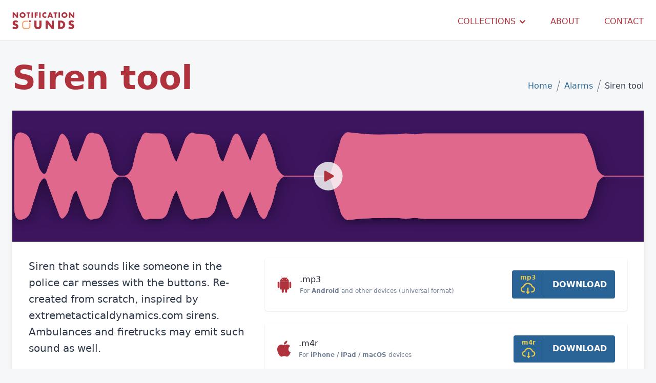

--- FILE ---
content_type: text/html; charset=utf-8
request_url: https://notificationsounds.com/alarm-sounds-alerts-ringtones/siren-tool-ringtone
body_size: 24213
content:
<!DOCTYPE html>
<html lang="en">
<head>
    <meta charset="utf-8">
    <meta http-equiv="X-UA-Compatible" content="IE=edge">
    <meta name="viewport" content="width=device-width, initial-scale=1.0">
    <title>Siren tool - Ringtones, message tones and other sounds</title>

                <link rel="canonical" href="https://notificationsounds.com/alarm-sounds-alerts-ringtones/siren-tool-ringtone" />
    
    <meta name="description" content="Siren that sounds like someone in the police car messes with the buttons. Re-created from scratch, inspired by extremetacticaldynamics.com sirens. Ambulances and firetrucks may emit such sound as well.">

                <script type="application/ld+json">
            {
              "@context": "https://schema.org",
              "@type": "Organization",
              "name": "Notification Sounds",
              "url": "https://notificationsounds.com",
              "logo": "https://notificationsounds.com/logo.svg"
            }
        </script>
        <script type="application/ld+json">
            {
              "@context": "https://schema.org",
              "@type": "WebSite",
              "name": "Notification Sounds",
              "abstract": "Hundreds of original notification sounds & ringtones in multiple formats, for free.",
              "url": "https://notificationsounds.com",
              "image": "https://notificationsounds.com/storage/generic-image-1200x628.png"
            }
        </script>
    
    <script type="application/ld+json">
        {
          "@context": "https://schema.org",
          "@type": "AudioObject",
          "contentUrl": "https://notificationsounds.com/storage/sounds/file-sounds-1371-siren-tool.mp3",
          "description": "Siren that sounds like someone in the police car messes with the buttons. Re-created from scratch, inspired by extremetacticaldynamics.com sirens. Ambulances and firetrucks may emit such sound as well.",
          "duration": "T0M6S",
          "encodingFormat": "audio/mpeg",
          "name": "file-sounds-1371-siren-tool.mp3"
        }
    </script>
        <meta property="og:title" content="Siren tool - Ringtones, message tones and other sounds" />
    <meta property="og:type" content="music.song" />
    <meta property="og:audio" content="https://notificationsounds.com/storage/sounds/file-sounds-1371-siren-tool.mp3" />
    <meta property="og:audio:type" content="audio/mpeg" />
    <meta property="og:image" content="https://notificationsounds.com/storage/sounds/siren-tool-ringtone.png" />
    <meta property="og:description" content="Siren that sounds like someone in the police car messes with the buttons. Re-created from scratch, inspired by extremetacticaldynamics.com sirens. Ambulances and firetrucks may emit such sound as well." />
    <meta property="og:url" content="https://notificationsounds.com/alarm-sounds-alerts-ringtones/siren-tool-ringtone" />
    <meta property="og:site_name" content="Notification Sounds" />

    <meta property="twitter:card" content="summary_large_image">
    <meta property="twitter:url" content="https://notificationsounds.com/alarm-sounds-alerts-ringtones/siren-tool-ringtone">
    <meta property="twitter:title" content="Siren tool - Ringtones, message tones and other sounds">
    <meta property="twitter:description" content="Siren that sounds like someone in the police car messes with the buttons. Re-created from scratch, inspired by extremetacticaldynamics.com sirens. Ambulances and firetrucks may emit such sound as well.">
    <meta property="twitter:image" content="https://notificationsounds.com/storage/sounds/siren-tool-ringtone.png">

            <script>
            document.addEventListener('coffeeRequested', () => {
                document.querySelector('html').classList.add('needs-coffee');
            });
            document.addEventListener('adsenseLoaded', () => {
                
                setTimeout(() => {
                    if (typeof adsbygoogle !== 'undefined' && adsbygoogle.push && adsbygoogle.push.length === 0) {
                        document.querySelector('html').classList.add('needs-coffee');
                    }
                }, 2000);
            });
        </script>
        <script
                async
                src="https://pagead2.googlesyndication.com/pagead/js/adsbygoogle.js?client=ca-pub-6742778535079080"
                crossorigin="anonymous"
                onerror="document.dispatchEvent(new CustomEvent('coffeeRequested'))"
                onload="document.dispatchEvent(new CustomEvent('adsenseLoaded'))"
        ></script>

            
    <link rel="apple-touch-icon" sizes="180x180" href="/apple-touch-icon.png">
    <link rel="icon" type="image/png" href="/favicon-96x96.png">
    <link rel="manifest" href="/site.webmanifest">
    <link rel="mask-icon" href="/safari-pinned-tab.svg" color="#af343f">
    <meta name="msapplication-TileColor" content="#2b5797">
    <meta name="theme-color" content="#ffffff">

    <style>/*! tailwindcss v2.0.3 | MIT License | https://tailwindcss.com*/

/*! modern-normalize v1.0.0 | MIT License | https://github.com/sindresorhus/modern-normalize */:root{-moz-tab-size:4;-o-tab-size:4;tab-size:4}html{line-height:1.15;-webkit-text-size-adjust:100%}body{margin:0;font-family:system-ui,-apple-system,Segoe UI,Roboto,Helvetica,Arial,sans-serif,Apple Color Emoji,Segoe UI Emoji}hr{height:0;color:inherit}abbr[title]{-webkit-text-decoration:underline dotted;text-decoration:underline dotted}b,strong{font-weight:bolder}code,kbd,pre,samp{font-family:ui-monospace,SFMono-Regular,Consolas,Liberation Mono,Menlo,monospace;font-size:1em}small{font-size:80%}sub,sup{font-size:75%;line-height:0;position:relative;vertical-align:baseline}sub{bottom:-.25em}sup{top:-.5em}table{text-indent:0;border-color:inherit}button,input,optgroup,select,textarea{font-family:inherit;font-size:100%;line-height:1.15;margin:0}button,select{text-transform:none}[type=button],[type=submit],button{-webkit-appearance:button}legend{padding:0}progress{vertical-align:baseline}summary{display:list-item}blockquote,dd,dl,figure,h1,h2,h3,h4,h5,h6,hr,p,pre{margin:0}button{background-color:transparent;background-image:none}button:focus{outline:1px dotted;outline:5px auto -webkit-focus-ring-color}fieldset,ol,ul{margin:0;padding:0}ol,ul{list-style:none}html{font-family:ui-sans-serif,system-ui,-apple-system,BlinkMacSystemFont,Segoe UI,Roboto,Helvetica Neue,Arial,Noto Sans,sans-serif,Apple Color Emoji,Segoe UI Emoji,Segoe UI Symbol,Noto Color Emoji;line-height:1.5}body{font-family:inherit;line-height:inherit}*,:after,:before{box-sizing:border-box;border:0 solid #edf2f7}hr{border-top-width:1px}img{border-style:solid}textarea{resize:vertical}[role=button],button{cursor:pointer}table{border-collapse:collapse}h1,h2,h3,h4,h5,h6{font-size:inherit;font-weight:inherit}a{color:inherit;text-decoration:inherit}button,input,optgroup,select,textarea{padding:0;line-height:inherit;color:inherit}code,kbd,pre,samp{font-family:ui-monospace,SFMono-Regular,Menlo,Monaco,Consolas,Liberation Mono,Courier New,monospace}audio,canvas,embed,iframe,img,object,svg,video{display:block;vertical-align:middle}img,video{max-width:100%;height:auto}[multiple],[type=date],[type=email],[type=text],[type=time],[type=url],select,textarea{-webkit-appearance:none;-moz-appearance:none;appearance:none;background-color:#fff;border-color:#e2e8f0;border-width:1px;border-radius:.375rem;padding:.5rem .75rem;font-size:1rem;line-height:1.5rem}[multiple]:focus,[type=date]:focus,[type=email]:focus,[type=text]:focus,[type=time]:focus,[type=url]:focus,select:focus,textarea:focus{outline:2px solid transparent;outline-offset:2px;--ring-inset:var(--tailwind-empty,/*!*/ /*!*/);--ring-offset-width:0px;--ring-offset-color:#fff;--ring-color:#3182ce;--ring-offset-shadow:var(--ring-inset) 0 0 0 var(--ring-offset-width) var(--ring-offset-color);--ring-shadow:var(--ring-inset) 0 0 0 calc(1px + var(--ring-offset-width)) var(--ring-color);box-shadow:var(--ring-offset-shadow),var(--ring-shadow),0 0 transparent;box-shadow:var(--ring-offset-shadow),var(--ring-shadow),var(--box-shadow,0 0 transparent);border-color:#3182ce}input::-moz-placeholder, textarea::-moz-placeholder{color:#cbd5e0;opacity:1}input:-ms-input-placeholder, textarea:-ms-input-placeholder{color:#cbd5e0;opacity:1}input::placeholder,textarea::placeholder{color:#cbd5e0;opacity:1}select{background-image:url("data:image/svg+xml;charset=utf-8,%3Csvg xmlns='http://www.w3.org/2000/svg' fill='none' viewBox='0 0 20 20'%3E%3Cpath stroke='%23cbd5e0' stroke-linecap='round' stroke-linejoin='round' stroke-width='1.5' d='M6 8l4 4 4-4'/%3E%3C/svg%3E");background-position:right .5rem center;background-repeat:no-repeat;background-size:1.5em 1.5em;padding-right:2.5rem;-webkit-print-color-adjust:exact;color-adjust:exact}[multiple]{background-image:none;background-position:0 0;background-repeat:unset;background-size:initial;padding-right:.75rem;-webkit-print-color-adjust:unset;color-adjust:unset}[type=checkbox],[type=radio]{-webkit-appearance:none;-moz-appearance:none;appearance:none;padding:0;-webkit-print-color-adjust:exact;color-adjust:exact;display:inline-block;vertical-align:middle;background-origin:border-box;-webkit-user-select:none;-moz-user-select:none;-ms-user-select:none;user-select:none;flex-shrink:0;height:1rem;width:1rem;color:#3182ce;background-color:#fff;border-color:#e2e8f0;border-width:1px}[type=checkbox]{border-radius:.25rem}[type=radio]{border-radius:100%}[type=checkbox]:focus,[type=radio]:focus{outline:2px solid transparent;outline-offset:2px;--ring-inset:var(--tailwind-empty,/*!*/ /*!*/);--ring-offset-width:2px;--ring-offset-color:#fff;--ring-color:#3182ce;--ring-offset-shadow:var(--ring-inset) 0 0 0 var(--ring-offset-width) var(--ring-offset-color);--ring-shadow:var(--ring-inset) 0 0 0 calc(2px + var(--ring-offset-width)) var(--ring-color);box-shadow:var(--ring-offset-shadow),var(--ring-shadow),0 0 transparent;box-shadow:var(--ring-offset-shadow),var(--ring-shadow),var(--box-shadow,0 0 transparent);border-color:#e2e8f0}[type=checkbox]:checked,[type=radio]:checked{border-color:transparent;background-color:currentColor;background-size:100% 100%;background-position:50%;background-repeat:no-repeat}[type=checkbox]:checked{background-image:url("data:image/svg+xml;charset=utf-8,%3Csvg viewBox='0 0 16 16' fill='%23fff' xmlns='http://www.w3.org/2000/svg'%3E%3Cpath d='M12.207 4.793a1 1 0 010 1.414l-5 5a1 1 0 01-1.414 0l-2-2a1 1 0 011.414-1.414L6.5 9.086l4.293-4.293a1 1 0 011.414 0z'/%3E%3C/svg%3E")}[type=radio]:checked{background-image:url("data:image/svg+xml;charset=utf-8,%3Csvg viewBox='0 0 16 16' fill='%23fff' xmlns='http://www.w3.org/2000/svg'%3E%3Ccircle cx='8' cy='8' r='3'/%3E%3C/svg%3E")}[type=checkbox]:checked:focus,[type=checkbox]:checked:hover,[type=radio]:checked:focus,[type=radio]:checked:hover{border-color:transparent;background-color:currentColor}[type=checkbox]:indeterminate{background-image:url("data:image/svg+xml;charset=utf-8,%3Csvg xmlns='http://www.w3.org/2000/svg' fill='none' viewBox='0 0 16 16'%3E%3Cpath stroke='%23fff' stroke-linecap='round' stroke-linejoin='round' stroke-width='2' d='M4 8h8'/%3E%3C/svg%3E");border-color:transparent;background-color:currentColor;background-size:100% 100%;background-position:50%;background-repeat:no-repeat}[type=checkbox]:indeterminate:focus,[type=checkbox]:indeterminate:hover{border-color:transparent;background-color:currentColor}[type=file]{background:unset;border-color:inherit;border-width:0;border-radius:0;padding:0;font-size:unset;line-height:inherit}[type=file]:focus{outline:1px auto -webkit-focus-ring-color}.container{width:100%}@media (min-width:640px){.container{max-width:640px}}@media (min-width:768px){.container{max-width:768px}}@media (min-width:1024px){.container{max-width:1024px}}@media (min-width:1280px){.container{max-width:1280px}}.space-y-2>:not([hidden])~:not([hidden]){--tw-space-y-reverse:0;margin-top:calc(0.5rem*(1 - var(--tw-space-y-reverse)));margin-bottom:calc(0.5rem*var(--tw-space-y-reverse))}.space-x-2>:not([hidden])~:not([hidden]){--tw-space-x-reverse:0;margin-right:calc(0.5rem*var(--tw-space-x-reverse));margin-left:calc(0.5rem*(1 - var(--tw-space-x-reverse)))}.space-x-12>:not([hidden])~:not([hidden]){--tw-space-x-reverse:0;margin-right:calc(3rem*var(--tw-space-x-reverse));margin-left:calc(3rem*(1 - var(--tw-space-x-reverse)))}.bg-transparent{background-color:transparent}.bg-white{--tw-bg-opacity:1;background-color:rgba(255,255,255,var(--tw-bg-opacity))}.bg-gray-100{--tw-bg-opacity:1;background-color:rgba(247,250,252,var(--tw-bg-opacity))}.bg-gray-300{--tw-bg-opacity:1;background-color:rgba(226,232,240,var(--tw-bg-opacity))}.bg-gray-800{--tw-bg-opacity:1;background-color:rgba(45,55,72,var(--tw-bg-opacity))}.bg-gray-900{--tw-bg-opacity:1;background-color:rgba(26,32,44,var(--tw-bg-opacity))}.bg-orange-100{--tw-bg-opacity:1;background-color:rgba(255,250,240,var(--tw-bg-opacity))}.bg-primary{--tw-bg-opacity:1;background-color:rgba(176,50,60,var(--tw-bg-opacity))}.bg-bg{background-color:rgba(245,247,248,var(--tw-bg-opacity))}.bg-bg,.bg-link{--tw-bg-opacity:1}.bg-link{background-color:rgba(42,100,150,var(--tw-bg-opacity))}.hover\:bg-white:hover{--tw-bg-opacity:1;background-color:rgba(255,255,255,var(--tw-bg-opacity))}.hover\:bg-gray-300:hover{--tw-bg-opacity:1;background-color:rgba(226,232,240,var(--tw-bg-opacity))}.hover\:bg-primary:hover{--tw-bg-opacity:1;background-color:rgba(176,50,60,var(--tw-bg-opacity))}.hover\:bg-primary-lighter:hover{--tw-bg-opacity:1;background-color:rgba(255,96,110,var(--tw-bg-opacity))}.bg-opacity-98{--tw-bg-opacity:0.98}.border-white{--tw-border-opacity:1;border-color:rgba(255,255,255,var(--tw-border-opacity))}.border-gray-300{--tw-border-opacity:1;border-color:rgba(226,232,240,var(--tw-border-opacity))}.border-orange-200{--tw-border-opacity:1;border-color:rgba(254,235,200,var(--tw-border-opacity))}.border-yellow-700{--tw-border-opacity:1;border-color:rgba(183,121,31,var(--tw-border-opacity))}.border-primary{--tw-border-opacity:1;border-color:rgba(176,50,60,var(--tw-border-opacity))}.border-secondary{--tw-border-opacity:1;border-color:rgba(252,161,94,var(--tw-border-opacity))}.border-link{--tw-border-opacity:1;border-color:rgba(42,100,150,var(--tw-border-opacity))}.hover\:border-primary-lighter:hover{--tw-border-opacity:1;border-color:rgba(255,96,110,var(--tw-border-opacity))}.border-opacity-25{--tw-border-opacity:0.25}.rounded-sm{border-radius:.125rem}.rounded{border-radius:.25rem}.rounded-lg{border-radius:.5rem}.rounded-r{border-top-right-radius:.25rem;border-bottom-right-radius:.25rem}.rounded-l{border-top-left-radius:.25rem;border-bottom-left-radius:.25rem}.rounded-b-lg{border-bottom-right-radius:.5rem;border-bottom-left-radius:.5rem}.border-2{border-width:2px}.border-4{border-width:4px}.border{border-width:1px}.border-r-0{border-right-width:0}.border-l-2{border-left-width:2px}.border-r{border-right-width:1px}.border-b{border-bottom-width:1px}.block{display:block}.inline-block{display:inline-block}.inline{display:inline}.flex{display:flex}.inline-flex{display:inline-flex}.table{display:table}.grid{display:grid}.contents{display:contents}.hidden{display:none}.flex-col{flex-direction:column}.flex-wrap{flex-wrap:wrap}.items-end{align-items:flex-end}.items-center{align-items:center}.justify-items-start{justify-items:start}.justify-start{justify-content:flex-start}.justify-center{justify-content:center}.justify-between{justify-content:space-between}.justify-around{justify-content:space-around}.flex-1{flex:1 1 0%}.flex-grow{flex-grow:1}.font-light{font-weight:300}.font-normal{font-weight:400}.font-medium{font-weight:500}.font-bold{font-weight:700}.font-extrabold{font-weight:800}.h-3{height:.75rem}.h-5{height:1.25rem}.h-6{height:1.5rem}.h-8{height:2rem}.h-10{height:2.5rem}.h-24{height:6rem}.h-64{height:16rem}.h-full{height:100%}.h-screen{height:100vh}.text-xs{font-size:.75rem}.text-sm{font-size:.875rem}.text-base{font-size:1rem}.text-lg{font-size:1.125rem}.text-xl{font-size:1.25rem}.text-2xl{font-size:1.5rem}.text-3xl{font-size:1.875rem}.text-4xl{font-size:2.25rem}.text-5xl{font-size:3rem}.text-6xl{font-size:4rem}.leading-4{line-height:1rem}.leading-6{line-height:1.5rem}.leading-8{line-height:2rem}.leading-none{line-height:1}.leading-normal{line-height:1.5}.mx-2{margin-left:.5rem;margin-right:.5rem}.mx-auto{margin-left:auto;margin-right:auto}.mb-0{margin-bottom:0}.mr-1{margin-right:.25rem}.mb-1{margin-bottom:.25rem}.mt-2{margin-top:.5rem}.mr-2{margin-right:.5rem}.mb-2{margin-bottom:.5rem}.mb-3{margin-bottom:.75rem}.mt-4{margin-top:1rem}.mr-4{margin-right:1rem}.mb-4{margin-bottom:1rem}.ml-4{margin-left:1rem}.mb-6{margin-bottom:1.5rem}.mt-8{margin-top:2rem}.mr-8{margin-right:2rem}.mb-8{margin-bottom:2rem}.ml-8{margin-left:2rem}.mb-12{margin-bottom:3rem}.mt-16{margin-top:4rem}.-mr-2{margin-right:-.5rem}.-mt-4{margin-top:-1rem}.min-h-screen{min-height:100vh}.opacity-0{opacity:0}.opacity-10{opacity:.1}.opacity-50{opacity:.5}.opacity-100{opacity:1}.focus\:outline-none:focus{outline:2px solid transparent;outline-offset:2px}.overflow-hidden{overflow:hidden}.p-0{padding:0}.p-1{padding:.25rem}.p-2{padding:.5rem}.p-4{padding:1rem}.p-6{padding:1.5rem}.p-8{padding:2rem}.p-10{padding:2.5rem}.py-1{padding-top:.25rem;padding-bottom:.25rem}.py-2{padding-top:.5rem;padding-bottom:.5rem}.px-2{padding-left:.5rem;padding-right:.5rem}.py-3{padding-top:.75rem;padding-bottom:.75rem}.py-4{padding-top:1rem;padding-bottom:1rem}.px-4{padding-left:1rem;padding-right:1rem}.py-6{padding-top:1.5rem;padding-bottom:1.5rem}.px-6{padding-left:1.5rem;padding-right:1.5rem}.py-8{padding-top:2rem;padding-bottom:2rem}.px-8{padding-left:2rem;padding-right:2rem}.py-12{padding-top:3rem;padding-bottom:3rem}.pr-0{padding-right:0}.pr-1{padding-right:.25rem}.pl-1{padding-left:.25rem}.pt-2{padding-top:.5rem}.pt-4{padding-top:1rem}.pr-4{padding-right:1rem}.pb-4{padding-bottom:1rem}.pl-4{padding-left:1rem}.pb-5{padding-bottom:1.25rem}.pr-6{padding-right:1.5rem}.pt-8{padding-top:2rem}.pr-8{padding-right:2rem}.pb-8{padding-bottom:2rem}.pt-10{padding-top:2.5rem}.static{position:static}.fixed{position:fixed}.absolute{position:absolute}.relative{position:relative}.sticky{position:sticky}.inset-0{top:0;bottom:0}.inset-0,.inset-x-0{right:0;left:0}.top-0{top:0}.right-0{right:0}.bottom-0{bottom:0}.left-0{left:0}*{--tw-shadow:0 0 transparent}.shadow{--tw-shadow:0 1px 3px 0 rgba(0,0,0,0.1),0 1px 2px 0 rgba(0,0,0,0.06)}.shadow,.shadow-lg{box-shadow:0 0 transparent,0 0 transparent,var(--tw-shadow);box-shadow:var(--tw-ring-offset-shadow,0 0 transparent),var(--tw-ring-shadow,0 0 transparent),var(--tw-shadow)}.shadow-lg{--tw-shadow:0 10px 15px -3px rgba(0,0,0,0.1),0 4px 6px -2px rgba(0,0,0,0.05)}.shadow-2xl{--tw-shadow:0 25px 50px -12px rgba(0,0,0,0.25);box-shadow:0 0 transparent,0 0 transparent,var(--tw-shadow);box-shadow:var(--tw-ring-offset-shadow,0 0 transparent),var(--tw-ring-shadow,0 0 transparent),var(--tw-shadow)}*{--tw-ring-inset:var(--tw-empty,/*!*/ /*!*/);--tw-ring-offset-width:0px;--tw-ring-offset-color:#fff;--tw-ring-color:rgba(66,153,225,0.5);--tw-ring-offset-shadow:0 0 transparent;--tw-ring-shadow:0 0 transparent}.focus\:ring:focus{--tw-ring-offset-shadow:var(--tw-ring-inset) 0 0 0 var(--tw-ring-offset-width) var(--tw-ring-offset-color);--tw-ring-shadow:var(--tw-ring-inset) 0 0 0 calc(3px + var(--tw-ring-offset-width)) var(--tw-ring-color);box-shadow:var(--tw-ring-offset-shadow),var(--tw-ring-shadow),0 0 transparent;box-shadow:var(--tw-ring-offset-shadow),var(--tw-ring-shadow),var(--tw-shadow,0 0 transparent)}.text-center{text-align:center}.text-white{--tw-text-opacity:1;color:rgba(255,255,255,var(--tw-text-opacity))}.text-gray-200{--tw-text-opacity:1;color:rgba(237,242,247,var(--tw-text-opacity))}.text-gray-500{--tw-text-opacity:1;color:rgba(160,174,192,var(--tw-text-opacity))}.text-gray-600{--tw-text-opacity:1;color:rgba(113,128,150,var(--tw-text-opacity))}.text-gray-700{--tw-text-opacity:1;color:rgba(74,85,104,var(--tw-text-opacity))}.text-gray-800{--tw-text-opacity:1;color:rgba(45,55,72,var(--tw-text-opacity))}.text-gray-900{--tw-text-opacity:1;color:rgba(26,32,44,var(--tw-text-opacity))}.text-yellow-700{--tw-text-opacity:1;color:rgba(183,121,31,var(--tw-text-opacity))}.text-teal-800{--tw-text-opacity:1;color:rgba(40,94,97,var(--tw-text-opacity))}.text-primary{--tw-text-opacity:1;color:rgba(176,50,60,var(--tw-text-opacity))}.text-secondary{--tw-text-opacity:1;color:rgba(252,161,94,var(--tw-text-opacity))}.text-accent{--tw-text-opacity:1;color:rgba(235,202,76,var(--tw-text-opacity))}.text-link{--tw-text-opacity:1;color:rgba(42,100,150,var(--tw-text-opacity))}.hover\:text-white:hover{--tw-text-opacity:1;color:rgba(255,255,255,var(--tw-text-opacity))}.hover\:text-gray-900:hover{--tw-text-opacity:1;color:rgba(26,32,44,var(--tw-text-opacity))}.hover\:text-primary:hover{--tw-text-opacity:1;color:rgba(176,50,60,var(--tw-text-opacity))}.truncate{overflow:hidden;text-overflow:ellipsis;white-space:nowrap}.uppercase{text-transform:uppercase}.underline{text-decoration:underline}.no-underline{text-decoration:none}.hover\:underline:hover{text-decoration:underline}.antialiased{-webkit-font-smoothing:antialiased;-moz-osx-font-smoothing:grayscale}.tracking-wider{letter-spacing:.05em}.select-none{-webkit-user-select:none;-moz-user-select:none;-ms-user-select:none;user-select:none}.visible{visibility:visible}.invisible{visibility:hidden}.whitespace-nowrap{white-space:nowrap}.w-3{width:.75rem}.w-5{width:1.25rem}.w-6{width:1.5rem}.w-8{width:2rem}.w-full{width:100%}.z-20{z-index:20}.z-40{z-index:40}.z-50{z-index:50}.gap-4{gap:1rem}.grid-cols-1{grid-template-columns:repeat(1,minmax(0,1fr))}.grid-cols-2{grid-template-columns:repeat(2,minmax(0,1fr))}.col-span-1{grid-column:span 1/span 1}.col-span-2{grid-column:span 2/span 2}.col-span-3{grid-column:span 3/span 3}.col-span-4{grid-column:span 4/span 4}.row-span-2{grid-row:span 2/span 2}.transform{--tw-translate-x:0;--tw-translate-y:0;--tw-rotate:0;--tw-skew-x:0;--tw-skew-y:0;--tw-scale-x:1;--tw-scale-y:1;transform:translateX(var(--tw-translate-x)) translateY(var(--tw-translate-y)) rotate(var(--tw-rotate)) skewX(var(--tw-skew-x)) skewY(var(--tw-skew-y)) scaleX(var(--tw-scale-x)) scaleY(var(--tw-scale-y))}.transition-all{transition-property:all;transition-timing-function:cubic-bezier(.4,0,.2,1);transition-duration:.15s}.ease-out{transition-timing-function:cubic-bezier(0,0,.2,1)}.ease-in-out{transition-timing-function:cubic-bezier(.4,0,.2,1)}.duration-100{transition-duration:.1s}@-webkit-keyframes spin{to{transform:rotate(1turn)}}@keyframes spin{to{transform:rotate(1turn)}}@-webkit-keyframes ping{75%,to{transform:scale(2);opacity:0}}@keyframes ping{75%,to{transform:scale(2);opacity:0}}@-webkit-keyframes pulse{50%{opacity:.5}}@keyframes pulse{50%{opacity:.5}}@-webkit-keyframes bounce{0%,to{transform:translateY(-25%);-webkit-animation-timing-function:cubic-bezier(.8,0,1,1);animation-timing-function:cubic-bezier(.8,0,1,1)}50%{transform:none;-webkit-animation-timing-function:cubic-bezier(0,0,.2,1);animation-timing-function:cubic-bezier(0,0,.2,1)}}@keyframes bounce{0%,to{transform:translateY(-25%);-webkit-animation-timing-function:cubic-bezier(.8,0,1,1);animation-timing-function:cubic-bezier(.8,0,1,1)}50%{transform:none;-webkit-animation-timing-function:cubic-bezier(0,0,.2,1);animation-timing-function:cubic-bezier(0,0,.2,1)}}body{touch-action:manipulation}.home-background{background-color:#af343f;background-image:url("data:image/svg+xml;charset=utf-8,%3Csvg xmlns='http://www.w3.org/2000/svg' viewBox='0 0 700 700'%3E%3Cdefs%3E%3ClinearGradient id='a' x1='50%25' x2='50%25' y1='0%25' y2='100%25' gradientTransform='rotate(150 .5 .5)'%3E%3Cstop offset='0%25' stop-color='%23fba166'/%3E%3Cstop offset='100%25' stop-color='%23af343f'/%3E%3C/linearGradient%3E%3Cfilter id='b' width='140%25' height='140%25' x='-20%25' y='-20%25' color-interpolation-filters='sRGB' filterUnits='objectBoundingBox' primitiveUnits='userSpaceOnUse'%3E%3CfeTurbulence x='0%25' y='0%25' baseFrequency='0.005 0.003' numOctaves='2' result='turbulence' seed='2' stitchTiles='stitch' type='fractalNoise'/%3E%3CfeGaussianBlur x='0%25' y='0%25' in='turbulence' result='blur' stdDeviation='20 0'/%3E%3CfeBlend x='0%25' y='0%25' in='SourceGraphic' in2='blur' mode='overlay' result='blend'/%3E%3C/filter%3E%3C/defs%3E%3Cpath fill='url(%23a)' d='M0 0h700v700H0z' filter='url(%23b)'/%3E%3C/svg%3E");background-attachment:fixed;background-size:cover;background-position-x:center;width:100%}@media (max-width:640px){.home-background{background-size:2000px}}.text-shadow{text-shadow:0 2px 2px rgba(0,0,0,.13333333333333333)}.player{position:relative;background:#b0323c;-webkit-user-select:none;-moz-user-select:none;-ms-user-select:none;user-select:none;opacity:0;height:9rem}.player svg:first-child{display:flex;width:100%;height:9rem;position:relative;z-index:5}.player-large,.player-large svg:first-child{height:16rem}.player object{opacity:0}@media (min-width:1024px){.player-large svg:first-child{height:16rem}}.player svg.player-button{position:absolute;z-index:10;left:0;right:0;top:0;bottom:0;margin:auto;cursor:pointer;filter:url(#shadow);-webkit-tap-highlight-color:transparent}.player svg.player-button circle{fill:hsla(0,0%,100%,.8)}.player svg.player-button path{fill:#b0323c}.player svg.player-button .btn-shape-pause{visibility:hidden}.player[data-playing=false] svg.player-button .btn-shape-play,.player[data-playing=true] svg.player-button .btn-shape-pause{visibility:visible}.player[data-playing=true] svg.player-button .btn-shape-play{visibility:hidden}.player path.waveform{filter:url(#shadow)}.player svg.player-body path{fill:#fff;stroke:#fff;stroke-width:1px}.player svg.player-body path.waveform-outline{fill:transparent}.player .over-playhead{fill:#344562;fill-opacity:.64}.player .playhead-line{stroke:#fff;stroke-opacity:.33;stroke-width:1;visibility:hidden}.bounding-box{fill:transparent}.player-button-template{position:absolute;left:-500px}.player svg line,.player svg path,.player svg rect{vector-effect:non-scaling-stroke}.player.th-1{background-color:#b2313d;}.player.th-1 svg.player-button{filter:url(#btn-shadow)}.player.th-1 svg.player-body path{fill:#fff;stroke:#fff;stroke-width:1px}.player.th-1 svg.player-body path.waveform-outline{fill:transparent}.player.th-1 .over-playhead{fill:#b2313d;fill-opacity:.64}.player.th-1 .playhead-line{stroke:#fff;stroke-opacity:1;stroke-width:1}.player.th-2{background-color:#f96167;}.player.th-2 svg.player-button{filter:url(#btn-shadow)}.player.th-2 svg.player-body path{fill:#fce77d;stroke:#fce77d;stroke-width:1px}.player.th-2 svg.player-body path.waveform-outline{fill:transparent}.player.th-2 .over-playhead{fill:#f96167;fill-opacity:.64}.player.th-2 .playhead-line{stroke:#fce77d;stroke-opacity:1;stroke-width:1}.player.th-3{background-color:#04107f;}.player.th-3 svg.player-button{filter:url(#btn-shadow)}.player.th-3 svg.player-body path{fill:#35829b;stroke:#fff;stroke-width:1px}.player.th-3 svg.player-body path.waveform-outline{fill:transparent}.player.th-3 .over-playhead{fill:#04107f;fill-opacity:.64}.player.th-3 .playhead-line{stroke:#fff;stroke-opacity:1;stroke-width:1}.player.th-4{background-color:#910d0d;}.player.th-4 svg.player-button{filter:url(#btn-shadow)}.player.th-4 svg.player-body path{fill:#c29c05;stroke:#fff;stroke-width:1px}.player.th-4 svg.player-body path.waveform-outline{fill:transparent}.player.th-4 .over-playhead{fill:#910d0d;fill-opacity:.64}.player.th-4 .playhead-line{stroke:#fff;stroke-opacity:1;stroke-width:1}.player.th-5{background-color:#3d155f;}.player.th-5 svg.player-button{filter:url(#btn-shadow)}.player.th-5 svg.player-body path{fill:#df678c;stroke:#df678c;stroke-width:1px}.player.th-5 svg.player-body path.waveform-outline{fill:transparent}.player.th-5 .over-playhead{fill:#3d155f;fill-opacity:.64}.player.th-5 .playhead-line{stroke:#df678c;stroke-opacity:1;stroke-width:1}.player.th-6{background-color:#4831d4;}.player.th-6 svg.player-button{filter:url(#btn-shadow)}.player.th-6 svg.player-body path{fill:#ccf381;stroke:#ccf381;stroke-width:1px}.player.th-6 svg.player-body path.waveform-outline{fill:transparent}.player.th-6 .over-playhead{fill:#4831d4;fill-opacity:.64}.player.th-6 .playhead-line{stroke:#ccf381;stroke-opacity:1;stroke-width:1}.player.th-7{background-color:#002a73;}.player.th-7 svg.player-button{filter:url(#btn-shadow)}.player.th-7 svg.player-body path{fill:#f05b5b;stroke:#f05b5b;stroke-width:1px}.player.th-7 svg.player-body path.waveform-outline{fill:transparent}.player.th-7 .over-playhead{fill:#344562;fill-opacity:.64}.player.th-7 .playhead-line{stroke:#f05b5b;stroke-opacity:1;stroke-width:1}.player.th-8{background-color:#344562;}.player.th-8 svg.player-button{filter:url(#btn-shadow)}.player.th-8 svg.player-body path{fill:#222d3f;stroke:#fff;stroke-width:1px}.player.th-8 svg.player-body path.waveform-outline{fill:transparent}.player.th-8 .over-playhead{fill:#344562;fill-opacity:.64}.player.th-8 .playhead-line{stroke:#fff;stroke-opacity:1;stroke-width:1}.player.th-9{background-color:#2a3845;}.player.th-9 svg.player-button{filter:url(#btn-shadow)}.player.th-9 svg.player-body path{fill:#fbc886;stroke:#fff;stroke-width:1px}.player.th-9 svg.player-body path.waveform-outline{fill:transparent}.player.th-9 .over-playhead{fill:#2a3845;fill-opacity:.64}.player.th-9 .playhead-line{stroke:#fff;stroke-opacity:1;stroke-width:1}.player.th-10{background-color:#344562;}.player.th-10 svg.player-button{filter:url(#btn-shadow)}.player.th-10 svg.player-body path{fill:#627eac;stroke:#fff;stroke-width:1px}.player.th-10 svg.player-body path.waveform-outline{fill:transparent}.player.th-10 .over-playhead{fill:#344562;fill-opacity:.64}.player.th-10 .playhead-line{stroke:#fff;stroke-opacity:1;stroke-width:1}.player.th-11{background-color:#dc4e44;}.player.th-11 svg.player-button{filter:url(#btn-shadow)}.player.th-11 svg.player-body path{fill:#ecc827;stroke:#fff;stroke-width:1px}.player.th-11 svg.player-body path.waveform-outline{fill:transparent}.player.th-11 .over-playhead{fill:#4f4f59;fill-opacity:.64}.player.th-11 .playhead-line{stroke:#fff;stroke-opacity:1;stroke-width:1}.player.th-12{background-color:#44b7a8;}.player.th-12 svg.player-button{filter:url(#btn-shadow)}.player.th-12 svg.player-body path{fill:#0e4952;stroke:#edc629;stroke-width:1px}.player.th-12 svg.player-body path.waveform-outline{fill:transparent}.player.th-12 .over-playhead{fill:#44b7a8;fill-opacity:.64}.player.th-12 .playhead-line{stroke:#edc629;stroke-opacity:1;stroke-width:1}.player.th-13{background-color:#243665;}.player.th-13 svg.player-button{filter:url(#btn-shadow)}.player.th-13 svg.player-body path{fill:#8bd8bd;stroke:#8bd8bd;stroke-width:1px}.player.th-13 svg.player-body path.waveform-outline{fill:transparent}.player.th-13 .over-playhead{fill:#243665;fill-opacity:.64}.player.th-13 .playhead-line{stroke:#8bd8bd;stroke-opacity:1;stroke-width:1}.player.th-14{background-color:#295f2d;}.player.th-14 svg.player-button{filter:url(#btn-shadow)}.player.th-14 svg.player-body path{fill:#ffe67c;stroke:#ffe67c;stroke-width:1px}.player.th-14 svg.player-body path.waveform-outline{fill:transparent}.player.th-14 .over-playhead{fill:#295f2d;fill-opacity:.64}.player.th-14 .playhead-line{stroke:#ffe67c;stroke-opacity:1;stroke-width:1}.player.th-15{background-color:#4a171e;}.player.th-15 svg.player-button{filter:url(#btn-shadow)}.player.th-15 svg.player-body path{fill:#e1b151;stroke:#e1b151;stroke-width:1px}.player.th-15 svg.player-body path.waveform-outline{fill:transparent}.player.th-15 .over-playhead{fill:#4a171e;fill-opacity:.64}.player.th-15 .playhead-line{stroke:#e1b151;stroke-opacity:1;stroke-width:1}.player.th-16{background-color:#1c464f;}.player.th-16 svg.player-button{filter:url(#btn-shadow)}.player.th-16 svg.player-body path{fill:#f4a896;stroke:#f4a896;stroke-width:1px}.player.th-16 svg.player-body path.waveform-outline{fill:transparent}.player.th-16 .over-playhead{fill:#1c464f;fill-opacity:.64}.player.th-16 .playhead-line{stroke:#f4a896;stroke-opacity:1;stroke-width:1}.player.th-17{background-color:#191919;}.player.th-17 svg.player-button{filter:url(#btn-shadow)}.player.th-17 svg.player-body path{fill:#fdf5a6;stroke:#fdf5a6;stroke-width:1px}.player.th-17 svg.player-body path.waveform-outline{fill:transparent}.player.th-17 .over-playhead{fill:#191919;fill-opacity:.64}.player.th-17 .playhead-line{stroke:#fdf5a6;stroke-opacity:1;stroke-width:1}.player.th-18{background-color:#ec449b;}.player.th-18 svg.player-button{filter:url(#btn-shadow)}.player.th-18 svg.player-body path{fill:#99f443;stroke:#99f443;stroke-width:1px}.player.th-18 svg.player-body path.waveform-outline{fill:transparent}.player.th-18 .over-playhead{fill:#ec449b;fill-opacity:.64}.player.th-18 .playhead-line{stroke:#99f443;stroke-opacity:1;stroke-width:1}.player.th-19{background-color:#ee4e34;}.player.th-19 svg.player-button{filter:url(#btn-shadow)}.player.th-19 svg.player-body path{fill:#fcedda;stroke:#fcedda;stroke-width:1px}.player.th-19 svg.player-body path.waveform-outline{fill:transparent}.player.th-19 .over-playhead{fill:#ee4e34;fill-opacity:.64}.player.th-19 .playhead-line{stroke:#fcedda;stroke-opacity:1;stroke-width:1}.player.th-20{background-color:#072c50;}.player.th-20 svg.player-button{filter:url(#btn-shadow)}.player.th-20 svg.player-body path{fill:#fff;stroke:#fff;stroke-width:1px}.player.th-20 svg.player-body path.waveform-outline{fill:transparent}.player.th-20 .over-playhead{fill:#072c50;fill-opacity:.64}.player.th-20 .playhead-line{stroke:#fff;stroke-opacity:1;stroke-width:1}.player.th-21{background-color:#007d98;}.player.th-21 svg.player-button{filter:url(#btn-shadow)}.player.th-21 svg.player-body path{fill:#80cfd5;stroke:#80cfd5;stroke-width:1px}.player.th-21 svg.player-body path.waveform-outline{fill:transparent}.player.th-21 .over-playhead{fill:#007d98;fill-opacity:.64}.player.th-21 .playhead-line{stroke:#80cfd5;stroke-opacity:1;stroke-width:1}.player.th-22{background-color:#d94d5c;}.player.th-22 svg.player-button{filter:url(#btn-shadow)}.player.th-22 svg.player-body path{fill:#ebc354;stroke:#ebc354;stroke-width:1px}.player.th-22 svg.player-body path.waveform-outline{fill:transparent}.player.th-22 .over-playhead{fill:#d94d5c;fill-opacity:.64}.player.th-22 .playhead-line{stroke:#ebc354;stroke-opacity:1;stroke-width:1}.player.th-23{background-color:#263571;}.player.th-23 svg.player-button{filter:url(#btn-shadow)}.player.th-23 svg.player-body path{fill:#feda14;stroke:#feda14;stroke-width:1px}.player.th-23 svg.player-body path.waveform-outline{fill:transparent}.player.th-23 .over-playhead{fill:#263571;fill-opacity:.64}.player.th-23 .playhead-line{stroke:#feda14;stroke-opacity:1;stroke-width:1}.player.th-24{background-color:#f84d08;}.player.th-24 svg.player-button{filter:url(#btn-shadow)}.player.th-24 svg.player-body path{fill:#fdee50;stroke:#fdee50;stroke-width:1px}.player.th-24 svg.player-body path.waveform-outline{fill:transparent}.player.th-24 .over-playhead{fill:#f84d08;fill-opacity:.64}.player.th-24 .playhead-line{stroke:#fdee50;stroke-opacity:1;stroke-width:1}.player.th-25{background-color:#64ab5d;}.player.th-25 svg.player-button{filter:url(#btn-shadow)}.player.th-25 svg.player-body path{fill:#fff;stroke:#fff;stroke-width:1px}.player.th-25 svg.player-body path.waveform-outline{fill:transparent}.player.th-25 .over-playhead{fill:#64ab5d;fill-opacity:.64}.player.th-25 .playhead-line{stroke:#fff;stroke-opacity:1;stroke-width:1}.player.th-26{background-color:#0fbfd6;}.player.th-26 svg.player-button{filter:url(#btn-shadow)}.player.th-26 svg.player-body path{fill:#3c3c3c;stroke:#1ad6ef;stroke-width:1px}.player.th-26 svg.player-body path.waveform-outline{fill:transparent}.player.th-26 .over-playhead{fill:#0fbfd6;fill-opacity:.64}.player.th-26 .playhead-line{stroke:#1ad6ef;stroke-opacity:1;stroke-width:1}.player.th-27{background-color:#383838;}.player.th-27 svg.player-button{filter:url(#btn-shadow)}.player.th-27 svg.player-body path{fill:#b79105;stroke:#fad757;stroke-width:1px}.player.th-27 svg.player-body path.waveform-outline{fill:transparent}.player.th-27 .over-playhead{fill:#383838;fill-opacity:.64}.player.th-27 .playhead-line{stroke:#fad757;stroke-opacity:1;stroke-width:1}.player.th-28{background-color:#754c85;}.player.th-28 svg.player-button{filter:url(#btn-shadow)}.player.th-28 svg.player-body path{fill:#c9bdbd;stroke:#e0e0e0;stroke-width:1px}.player.th-28 svg.player-body path.waveform-outline{fill:transparent}.player.th-28 .over-playhead{fill:#754c85;fill-opacity:.64}.player.th-28 .playhead-line{stroke:#e0e0e0;stroke-opacity:1;stroke-width:1}.player.th-29{background-color:#be7b37;}.player.th-29 svg.player-button{filter:url(#btn-shadow)}.player.th-29 svg.player-body path{fill:#f4f2f5;stroke:#fff;stroke-width:1px}.player.th-29 svg.player-body path.waveform-outline{fill:transparent}.player.th-29 .over-playhead{fill:#be7b37;fill-opacity:.64}.player.th-29 .playhead-line{stroke:#fff;stroke-opacity:1;stroke-width:1}.player.th-30{background-color:#2c373d;}.player.th-30 svg.player-button{filter:url(#btn-shadow)}.player.th-30 svg.player-body path{fill:#67a7c0;stroke:#fcd97f;stroke-width:1px}.player.th-30 svg.player-body path.waveform-outline{fill:transparent}.player.th-30 .over-playhead{fill:#2c373d;fill-opacity:.64}.player.th-30 .playhead-line{stroke:#fcd97f;stroke-opacity:1;stroke-width:1}.player.th-31{background-color:#292826;}.player.th-31 svg.player-button{filter:url(#btn-shadow)}.player.th-31 svg.player-body path{fill:#f9d342;stroke:#f9d342;stroke-width:1px}.player.th-31 svg.player-body path.waveform-outline{fill:transparent}.player.th-31 .over-playhead{fill:#292826;fill-opacity:.64}.player.th-31 .playhead-line{stroke:#f9d342;stroke-opacity:1;stroke-width:1}.player.th-32{background-color:#0377aa;}.player.th-32 svg.player-button{filter:url(#btn-shadow)}.player.th-32 svg.player-body path{fill:#c4e5db;stroke:#fff;stroke-width:1px}.player.th-32 svg.player-body path.waveform-outline{fill:transparent}.player.th-32 .over-playhead{fill:#0377aa;fill-opacity:.64}.player.th-32 .playhead-line{stroke:#fff;stroke-opacity:1;stroke-width:1}.player.th-33{background-color:#3f695f;}.player.th-33 svg.player-button{filter:url(#btn-shadow)}.player.th-33 svg.player-body path{fill:#62a090;stroke:#fff;stroke-width:1px}.player.th-33 svg.player-body path.waveform-outline{fill:transparent}.player.th-33 .over-playhead{fill:#3f695f;fill-opacity:.64}.player.th-33 .playhead-line{stroke:#fff;stroke-opacity:1;stroke-width:1}.custom-prose{font-size:1.25rem;line-height:1.8}.custom-prose>:first-child,.custom-prose h2+*{margin-top:0}.custom-prose p{margin-top:1.2em;margin-bottom:1.2em}.custom-prose h2{font-size:1.8em;margin-top:1.5555556em;margin-bottom:.8888889em;line-height:1.1111111}.custom-prose ul{margin-top:1.2em;margin-bottom:1.2em;list-style:disc inside}.custom-prose ul>li{padding-left:1.8em}.custom-prose li{margin-top:.6em;margin-bottom:.6em}.custom-prose a{color:rgb(42 100 150)}#logo{display:inline-block}#logo:hover #icon{-webkit-animation:icon .3s ease-out 0s;animation:icon .3s ease-out 0s}#logo:hover #dot,#logo:hover #icon{transform-origin:center;transform-box:fill-box}#logo:hover #dot{-webkit-animation:dot .4s ease-in-out 0s;animation:dot .4s ease-in-out 0s}#logo:hover #inner-dot{-webkit-animation:inner-dot .5s ease-in-out 0s;animation:inner-dot .5s ease-in-out 0s;transform-origin:center;transform-box:fill-box}@-webkit-keyframes icon{0%{transform:scale(1)}50%{transform:scale(1.2)}70%{transform:scale(.9)}to{transform:scale(1)}}@keyframes icon{0%{transform:scale(1)}50%{transform:scale(1.2)}70%{transform:scale(.9)}to{transform:scale(1)}}@-webkit-keyframes dot{0%{transform:scale(0)}to{transform:scale(1)}}@keyframes dot{0%{transform:scale(0)}to{transform:scale(1)}}@-webkit-keyframes inner-dot{0%{transform:scale(0)}90%{transform:scale(1.2)}to{transform:scale(1)}}@keyframes inner-dot{0%{transform:scale(0)}90%{transform:scale(1.2)}to{transform:scale(1)}}.ad{background:transparent;}.ad div.w-full{min-height:100px!important}@media (min-width:641px){.ad-2-cells-h,.ad-2-cells-h .w-full,.ad-2-cells-h ins.adsbygoogle,.ad-2-cells-v ins.adsbygoogle,.ad-3-cells-h,.ad-3-cells-h .w-full,.ad-3-cells-h ins.adsbygoogle,.ad-4-cells-h,.ad-4-cells-h .w-full,.ad-4-cells-h ins.adsbygoogle,.ad-single-cell,.ad-single-cell .w-full,.ad-single-cell ins.adsbygoogle{min-width:286px!important;width:100%!important;min-height:76px!important;height:100%!important;max-height:355px!important}}@media (max-width:640px){.ad-2-cells-h,.ad-2-cells-h .w-full,.ad-2-cells-h ins.adsbygoogle,.ad-2-cells-v ins.adsbygoogle,.ad-3-cells-h,.ad-3-cells-h .w-full,.ad-3-cells-h ins.adsbygoogle,.ad-4-cells-h,.ad-4-cells-h .w-full,.ad-4-cells-h ins.adsbygoogle,.ad-single-cell,.ad-single-cell .w-full,.ad-single-cell ins.adsbygoogle{min-width:250px!important;width:100%!important;min-height:300px!important;height:100%!important}}@-webkit-keyframes cardfadein{0%{opacity:0}20%{opacity:0}40%{opacity:0}70%{opacity:.5}to{opacity:1}}@keyframes cardfadein{0%{opacity:0}20%{opacity:0}40%{opacity:0}70%{opacity:.5}to{opacity:1}}.loaded{opacity:1}.gradient{background:linear-gradient(45deg,#b0323c,#2a6496,#ebca4c);background-size:600% 600%}@-webkit-keyframes shimmer{0%{background-position:100% 0}to{background-position:100% 100%}}@keyframes shimmer{0%{background-position:100% 0}to{background-position:100% 100%}}.gsc-control-cse{padding:0!important;border:none!important}.gsc-control-cse input.gsc-input:focus{border:0!important;outline:0!important;box-shadow:none!important}table.gsc-search-box{margin-bottom:0!important}table.gsc-search-box td.gsc-input{padding-right:0!important}button.gsc-search-button{margin-left:0!important}td.gsc-search-button{background:#b0323c}form.gsc-search-box{margin-bottom:0!important}.coffee-wrapper{display:none}html.needs-coffee .coffee-wrapper{display:block!important}html.needs-coffee .ad-ns-home-1-wrapper,html.needs-coffee .sound-details-coffee,html.needs-coffee ins.adsbygoogle{display:none!important}@media (min-width:640px){.sm\:flex{display:flex}.sm\:px-0{padding-left:0;padding-right:0}.sm\:pb-0{padding-bottom:0}}@media (min-width:768px){.md\:rounded-b{border-bottom-right-radius:.25rem;border-bottom-left-radius:.25rem}.md\:block{display:block}.md\:flex{display:flex}.md\:hidden{display:none}.md\:flex-row{flex-direction:row}.md\:flex-wrap{flex-wrap:wrap}.md\:items-center{align-items:center}.md\:justify-between{justify-content:space-between}.md\:h-6{height:1.5rem}.md\:h-8{height:2rem}.md\:h-10{height:2.5rem}.md\:text-base{font-size:1rem}.md\:text-6xl{font-size:4rem}.md\:mb-0{margin-bottom:0}.md\:mr-4{margin-right:1rem}.md\:opacity-100{opacity:1}.md\:px-6{padding-left:1.5rem;padding-right:1.5rem}.md\:px-12{padding-left:3rem;padding-right:3rem}.md\:visible{visibility:visible}.md\:invisible{visibility:hidden}.md\:w-auto{width:auto}.md\:grid-cols-2{grid-template-columns:repeat(2,minmax(0,1fr))}}@media (min-width:1024px){.lg\:block{display:block}.lg\:flex{display:flex}.lg\:hidden{display:none}.lg\:mb-0{margin-bottom:0}.lg\:ml-0{margin-left:0}.lg\:ml-16{margin-left:4rem}.lg\:px-0{padding-right:0}.lg\:pl-0,.lg\:px-0{padding-left:0}.lg\:text-right{text-align:right}.lg\:w-2\/3{width:66.666667%}.lg\:w-2\/5{width:40%}.lg\:w-3\/5{width:60%}.lg\:grid-cols-3{grid-template-columns:repeat(3,minmax(0,1fr))}}@media (min-width:1280px){.xl\:block{display:block}.xl\:grid{display:grid}.xl\:hidden{display:none}.xl\:mb-0{margin-bottom:0}.xl\:gap-8{gap:2rem}.xl\:grid-cols-3{grid-template-columns:repeat(3,minmax(0,1fr))}.xl\:grid-cols-4{grid-template-columns:repeat(4,minmax(0,1fr))}.xl\:grid-cols-5{grid-template-columns:repeat(5,minmax(0,1fr))}}
</style>

    
    <script async src="https://www.googletagmanager.com/gtag/js?id=G-NFMFGFQ7WV"></script>
    <script>
        window.dataLayer = window.dataLayer || [];
        function gtag(){dataLayer.push(arguments);}
        gtag('js', new Date());
        gtag('config', 'G-NFMFGFQ7WV');
    </script>
</head>
<body class="h-screen antialiased leading-none bg-bg flex flex-col h-full">

    <svg style="display:none;">
        <symbol id="icon-android" viewBox="0 0 16 18">
            <path d="M1.499 5.83c-.31 0-.574.109-.79.325a1.062 1.062 0 0 0-.324.779v4.651c0 .31.108.574.324.79.216.216.48.325.79.325.31 0 .571-.109.784-.325.213-.216.32-.48.32-.79V6.934c0-.303-.109-.563-.325-.779a1.063 1.063 0 0 0-.78-.324ZM10.456 1.655l.768-1.417c.05-.094.032-.166-.054-.216-.094-.044-.166-.022-.217.065l-.778 1.428A5.318 5.318 0 0 0 8 1.06c-.764 0-1.49.152-2.174.455L5.047.087C4.997 0 4.924-.022 4.831.022c-.087.05-.105.122-.054.216l.768 1.417c-.779.397-1.4.95-1.86 1.66a4.194 4.194 0 0 0-.693 2.332h10.006c0-.844-.231-1.62-.693-2.331a4.762 4.762 0 0 0-1.85-1.661Zm-4.441 2.06a.405.405 0 0 1-.298.125.387.387 0 0 1-.292-.124.415.415 0 0 1-.118-.298c0-.115.04-.214.118-.297a.389.389 0 0 1 .292-.124c.116 0 .215.041.298.124a.407.407 0 0 1 .125.297.407.407 0 0 1-.125.298Zm4.56 0a.388.388 0 0 1-.293.125.405.405 0 0 1-.297-.124.405.405 0 0 1-.125-.298c0-.115.042-.214.125-.297a.406.406 0 0 1 .297-.124c.116 0 .213.041.292.124.08.083.12.182.12.297 0 .116-.04.215-.12.298ZM3.035 13.24c0 .332.115.613.346.844.23.23.512.346.844.346h.8l.011 2.456c0 .31.108.573.324.79.217.216.477.324.78.324.31 0 .573-.108.789-.324.216-.217.324-.48.324-.79V14.43h1.493v2.456c0 .31.108.573.325.79.216.216.479.324.79.324.31 0 .572-.108.789-.324.216-.217.324-.48.324-.79V14.43h.812c.324 0 .601-.115.832-.346.231-.23.346-.511.346-.844V6.036h-9.93v7.204ZM14.501 5.83c-.303 0-.562.107-.779.32a1.058 1.058 0 0 0-.324.784v4.651c0 .31.108.574.324.79.217.216.476.325.78.325.31 0 .572-.109.789-.325.216-.216.324-.48.324-.79V6.934c0-.31-.108-.571-.324-.784a1.085 1.085 0 0 0-.79-.32Z"/>
        </symbol>
        <symbol id="icon-apple" viewBox="0 0 15 18">
            <path d="M14.686 14.028a9.818 9.818 0 0 1-.958 1.74c-.503.726-.915 1.228-1.233 1.507-.493.457-1.02.692-1.585.705-.406 0-.895-.117-1.464-.353-.572-.236-1.097-.352-1.577-.352-.503 0-1.043.116-1.62.352-.579.236-1.045.36-1.401.372-.542.023-1.082-.218-1.621-.724-.344-.304-.775-.824-1.29-1.56-.553-.787-1.008-1.7-1.364-2.74C.19 11.853 0 10.766 0 9.713c0-1.207.258-2.247.774-3.119.406-.7.946-1.253 1.622-1.658a4.328 4.328 0 0 1 2.193-.626c.43 0 .995.135 1.696.4.7.265 1.148.4 1.345.4.147 0 .646-.158 1.492-.472.8-.29 1.475-.411 2.027-.364 1.499.123 2.624.72 3.373 1.795-1.34.82-2.003 1.97-1.99 3.445.012 1.148.425 2.104 1.235 2.863a4.05 4.05 0 0 0 1.233.818c-.099.29-.203.567-.314.834ZM11.249.361c0 .9-.325 1.74-.974 2.518-.782.925-1.729 1.46-2.755 1.375a2.832 2.832 0 0 1-.021-.34c0-.865.372-1.79 1.033-2.546.33-.383.75-.701 1.259-.955.508-.25.988-.389 1.44-.412.013.12.018.24.018.36Z"/>
        </symbol>
        <symbol id="icon-windows" viewBox="0 0 16 16">
            <path d="M0 8.77v4.66l6.65.96V8.77H0ZM6.65 1.61 0 2.57v4.66h6.65V1.6ZM16 7.23V.19L8.2 1.31v5.92H16ZM8.2 14.69 16 15.8V8.77H8.2v5.92Z"/>
        </symbol>
        <symbol id="icon-cc" viewBox="0 0 20 20">
            <title>Free ringtone (Creative Commons)</title>
            <path d="M9.982 0c2.797 0 5.179.977 7.143 2.929a9.615 9.615 0 0 1 2.142 3.223C19.755 7.36 20 8.643 20 10c0 1.37-.242 2.652-.723 3.848a9.181 9.181 0 0 1-2.134 3.17c-.952.948-2.08 1.7-3.322 2.214A9.955 9.955 0 0 1 9.982 20a9.719 9.719 0 0 1-3.794-.76 10.06 10.06 0 0 1-3.25-2.195A9.808 9.808 0 0 1 0 10c0-1.32.253-2.592.759-3.812A10.042 10.042 0 0 1 2.964 2.91C4.87.97 7.208 0 9.982 0Zm.036 1.804c-2.286 0-4.209.798-5.768 2.393a8.597 8.597 0 0 0-1.813 2.687 7.876 7.876 0 0 0-.634 3.117c0 1.071.211 2.104.634 3.097A8.284 8.284 0 0 0 4.25 15.76a8.242 8.242 0 0 0 2.66 1.786c.989.41 2.025.616 3.108.616 1.071 0 2.11-.208 3.117-.625a8.638 8.638 0 0 0 2.722-1.804c1.56-1.523 2.34-3.434 2.34-5.732a8.211 8.211 0 0 0-.608-3.143 7.994 7.994 0 0 0-1.767-2.643c-1.608-1.607-3.542-2.411-5.804-2.411ZM9.893 8.34l-1.34.696c-.143-.297-.319-.506-.527-.625a1.186 1.186 0 0 0-.58-.178c-.893 0-1.34.589-1.34 1.768 0 .535.113.963.34 1.285.226.322.56.483 1 .483.583 0 .994-.286 1.232-.858l1.232.625a2.938 2.938 0 0 1-2.625 1.572c-.893 0-1.613-.273-2.16-.822-.548-.547-.822-1.309-.822-2.285 0-.952.277-1.708.83-2.268.554-.56 1.253-.84 2.099-.84 1.238 0 2.126.482 2.661 1.447Zm5.768 0-1.322.696c-.143-.297-.319-.506-.527-.625a1.215 1.215 0 0 0-.598-.178c-.893 0-1.34.589-1.34 1.768 0 .535.114.963.34 1.285.226.322.559.483 1 .483.583 0 .994-.286 1.231-.858l1.25.625a3.07 3.07 0 0 1-1.106 1.152c-.464.28-.97.42-1.518.42-.905 0-1.628-.273-2.169-.822-.542-.547-.813-1.309-.813-2.285 0-.952.277-1.708.83-2.268.554-.56 1.253-.84 2.098-.84 1.239 0 2.12.482 2.644 1.447Z"/>
        </symbol>
    </svg>

    <header class="bg-white border-b border-gray-300">
        <div class="container mx-auto px-6">
            <div class="flex justify-between py-6 pb-5">
                <a href="/" class="block" id="logo" title="Free ringtones, message tones and other notification sounds">
                    <svg height="35" viewBox="0 0 288 83" fill="none" xmlns="http://www.w3.org/2000/svg">
                        <path id="text" d="M22.633 48.378c-1.078-.876-2.155-1.516-3.233-1.92-1.078-.438-2.122-.657-3.132-.657-1.28 0-2.324.303-3.132.91-.808.607-1.213 1.398-1.213 2.374 0 .674.202 1.23.606 1.667.404.437.926.825 1.566 1.162.674.303 1.415.573 2.223.808l2.476.758c3.233 1.078 5.59 2.526 7.073 4.345 1.516 1.785 2.273 4.126 2.273 7.022 0 1.953-.337 3.722-1 5.305a10.909 10.909 0 01-2.88 4.092c-1.246 1.11-2.796 1.97-4.648 2.577-1.82.64-3.9.96-6.214.96-4.816 0-9.28-1.43-13.388-4.294l4.244-7.982c1.482 1.314 2.947 2.3 4.395 2.93 1.448.63 2.88.96 4.294.96 1.617 0 2.812-.37 3.587-1.11.808-.74 1.213-1.583 1.213-2.526 0-.573-.1-1.06-.303-1.465-.202-.438-.54-.825-1-1.162-.472-.37-1.095-.707-1.87-1a52.05 52.05 0 00-2.728-1.01 71.755 71.755 0 01-3.789-1.314 12.893 12.893 0 01-3.284-1.97c-.943-.808-1.718-1.82-2.324-3.03-.572-1.246-.86-2.812-.86-4.698 0-1.886.303-3.587.91-5.102.64-1.55 1.516-2.863 2.627-3.94 1.145-1.11 2.526-1.97 4.143-2.577 1.65-.606 3.486-.91 5.507-.91 1.886 0 3.856.27 5.91.808a25.23 25.23 0 015.911 2.273l-3.94 7.73-.02-.014zm89.55-9.75V59.34c.001 1.146.034 2.291.101 3.435.1 1.145.353 2.19.757 3.132.438.943 1.112 1.718 2.02 2.324.9.573 2.19.86 3.84.86s2.913-.286 3.79-.86c.91-.606 1.583-1.38 2.02-2.324a8.38 8.38 0 00.757-3.132c.1-1.142.15-2.288.152-3.435V38.627h9.85v22.077c0 5.928-1.364 10.256-4.092 12.984-2.694 2.728-6.854 4.092-12.478 4.092s-9.8-1.364-12.53-4.092c-2.73-2.728-4.092-7.056-4.092-12.984V38.627h9.902l.003.001zM154.93 76.72V38.627h9.902l18.288 23.3v-23.3h9.852V76.72h-9.852l-18.288-23.3v23.3h-9.902zm67.386-8.386h2.274c1.717 0 3.25-.27 4.597-.808 1.347-.538 2.475-1.28 3.385-2.223a9.11 9.11 0 002.122-3.334c.505-1.313.757-2.745.757-4.294 0-1.516-.252-2.93-.757-4.244-.505-1.314-1.23-2.442-2.173-3.385-.91-.943-2.037-1.684-3.385-2.223-1.348-.539-2.862-.808-4.546-.808h-2.274v21.319zm-9.902-29.706h14.65c2.593 0 5.018.522 7.275 1.566 2.3 1.044 4.277 2.442 5.96 4.193 1.718 1.718 3.065 3.74 4.042 6.063a18.227 18.227 0 011.465 7.224c0 2.492-.488 4.9-1.465 7.224a18.715 18.715 0 01-3.99 6.063c-1.684 1.75-3.67 3.15-5.962 4.193-2.256 1.044-4.698 1.566-7.325 1.566h-14.65V38.628zm69.926 9.75c-1.078-.876-2.156-1.516-3.234-1.92-1.077-.438-2.12-.657-3.132-.657-1.28 0-2.324.303-3.132.91-.808.607-1.213 1.398-1.213 2.374 0 .674.203 1.23.607 1.667.404.437.926.825 1.566 1.162.721.32 1.464.59 2.223.808.842.236 1.667.488 2.475.758 3.234 1.078 5.59 2.526 7.073 4.345 1.516 1.785 2.274 4.126 2.274 7.022 0 1.953-.337 3.722-1.01 5.305a10.91 10.91 0 01-2.88 4.092c-1.246 1.11-2.795 1.97-4.647 2.577-1.82.64-3.89.96-6.214.96-4.817 0-9.28-1.43-13.388-4.294l4.243-7.982c1.482 1.314 2.947 2.3 4.396 2.93 1.449.63 2.88.96 4.294.96 1.617 0 2.812-.37 3.587-1.11.808-.74 1.212-1.583 1.212-2.526 0-.573-.1-1.06-.303-1.465-.202-.438-.54-.825-1-1.162-.472-.37-1.095-.707-1.87-1-.74-.303-1.65-.64-2.728-1a72.368 72.368 0 01-3.789-1.314 12.887 12.887 0 01-3.283-1.97c-.944-.808-1.718-1.82-2.324-3.03-.573-1.246-.86-2.812-.86-4.698 0-1.886.303-3.587.91-5.102.64-1.55 1.516-2.863 2.627-3.94 1.145-1.11 2.526-1.97 4.143-2.577 1.65-.606 3.486-.91 5.507-.91 1.886 0 3.856.27 5.9.808a25.222 25.222 0 015.911 2.273l-3.94 7.73-.001-.024zM1.718 25.224V.684h6.457L20.1 15.688V.684h6.424v24.54H20.1L8.174 10.22v15.004H1.718zm39.066-12.27c0 .976.187 1.877.56 2.7a6.83 6.83 0 001.515 2.148 7.134 7.134 0 002.207 1.432 7.538 7.538 0 002.701.488c.944 0 1.834-.163 2.668-.488a7.038 7.038 0 002.24-1.432 6.477 6.477 0 002.108-4.848c0-.975-.187-1.877-.56-2.702a6.59 6.59 0 00-1.548-2.148 6.614 6.614 0 00-2.24-1.4 6.88 6.88 0 00-2.668-.52 7.12 7.12 0 00-2.701.521 6.68 6.68 0 00-2.207 1.4 6.831 6.831 0 00-1.515 2.148 6.475 6.475 0 00-.56 2.701zm-6.753 0c0-1.823.34-3.515 1.02-5.078a12.635 12.635 0 012.833-4.133C39.092 2.572 40.532 1.66 42.2 1.01 43.892.336 45.747 0 47.768 0c1.998 0 3.843.336 5.534 1.01 1.69.65 3.14 1.562 4.348 2.734a12.42 12.42 0 012.866 4.134c.68 1.562 1.02 3.255 1.02 5.078 0 1.823-.34 3.526-1.02 5.1a12.509 12.509 0 01-2.866 4.101c-1.208 1.172-2.657 2.094-4.348 2.767-1.69.65-3.536.976-5.534.976-2.02 0-3.876-.326-5.567-.976-1.67-.673-3.107-1.595-4.315-2.767a12.778 12.778 0 01-2.833-4.1c-.68-1.584-1.02-3.287-1.02-5.1l-.002-.003zM77.91 6.086v19.138h-6.457V6.086H66.15V.684h17.064v5.403l-5.304-.001zM95.67.684v24.54h-6.457V.684h6.457zm22.55 5.403h-7.775v4.1h7.083V15.6h-7.083v9.634h-6.456V.684h14.23l.001 5.403zM131.654.684v24.54h-6.456V.684h6.456zm26.206 8.202c-1.494-1.8-3.338-2.702-5.534-2.702-.967 0-1.867.174-2.702.52a6.462 6.462 0 00-2.108 1.432 6.541 6.541 0 00-1.416 2.116 7.118 7.118 0 00-.494 2.67c0 .976.164 1.877.494 2.7.35.824.823 1.54 1.416 2.148a6.854 6.854 0 002.14 1.432c.81.347 1.69.52 2.636.52 2.064 0 3.92-.868 5.567-2.604v7.55l-.66.228c-.901.324-1.826.574-2.767.749-.835.171-1.685.258-2.537.26a13.24 13.24 0 01-4.941-.944 13.474 13.474 0 01-4.15-2.7 13.875 13.875 0 01-2.865-4.134c-.725-1.606-1.088-3.352-1.088-5.24 0-1.888.352-3.613 1.055-5.175.724-1.584 1.68-2.94 2.866-4.068a12.944 12.944 0 014.183-2.669c1.58-.65 3.24-.976 4.974-.976.99 0 1.955.11 2.9.326.966.195 1.977.5 3.03.944v7.616l.001.001zm21.3 7.226l-2.9-8.17-2.9 8.17h5.8zm1.713 4.85h-9.224l-1.482 4.264h-6.885l9.454-24.54h7.05l9.454 24.54h-6.885l-1.482-4.264zm22.65-14.874v19.138h-6.456V6.086h-5.304V.684h17.064v5.403l-5.304.001zm17.76-5.404v24.54h-6.457V.684h6.457zm13.95 12.27c0 .976.187 1.877.56 2.7a6.829 6.829 0 001.515 2.148 7.134 7.134 0 002.207 1.432 7.553 7.553 0 002.702.488 7.28 7.28 0 002.668-.488 7.053 7.053 0 002.24-1.432 6.58 6.58 0 001.548-2.148c.374-.825.56-1.725.56-2.7 0-.975-.186-1.877-.56-2.702a6.581 6.581 0 00-1.548-2.148 6.614 6.614 0 00-2.24-1.4 6.88 6.88 0 00-2.668-.52c-.944 0-1.845.173-2.702.52a6.69 6.69 0 00-2.207 1.4 6.83 6.83 0 00-1.515 2.148 6.48 6.48 0 00-.56 2.702zm-6.753 0c0-1.823.34-3.515 1.02-5.078a12.671 12.671 0 012.833-4.133c1.208-1.172 2.646-2.083 4.315-2.734C238.34.336 240.197 0 242.218 0c1.998 0 3.843.336 5.534 1.01 1.69.65 3.14 1.562 4.348 2.734a12.42 12.42 0 012.866 4.134c.68 1.562 1.02 3.255 1.02 5.078 0 1.823-.34 3.526-1.02 5.1a12.498 12.498 0 01-2.866 4.101c-1.208 1.172-2.657 2.094-4.348 2.767-1.69.65-3.536.976-5.534.976-2.02 0-3.877-.326-5.568-.976-1.67-.673-3.107-1.595-4.315-2.767a12.778 12.778 0 01-2.833-4.1c-.68-1.584-1.02-3.287-1.02-5.1l-.002-.003zm34.714 12.27V.684h6.457l11.924 15.005V.684H288v24.54h-6.424L269.652 10.22v15.004h-6.458z" fill="#AF343F"/><path id="icon" d="M46.693 47.447a12.955 12.955 0 017.232-7.232c2.31-.922 5.228-.922 11.06-.922 5.832 0 8.75 0 11.06.922a12.953 12.953 0 017.232 7.232c.922 2.31.922 5.228.922 11.06 0 5.832 0 8.75-.922 11.06a12.953 12.953 0 01-7.232 7.232c-2.31.922-5.228.922-11.06.922-5.832 0-8.75 0-11.06-.922a12.955 12.955 0 01-7.232-7.232c-.922-2.312-.922-5.228-.922-11.06 0-5.832 0-8.75.922-11.06zm4.77 1.31c-.94 1.847-.94 4.266-.94 9.102v1.295c0 4.837 0 7.255.94 9.102a8.635 8.635 0 003.774 3.774c1.847.94 4.266.94 9.102.94h1.295c4.837 0 7.255 0 9.102-.94a8.635 8.635 0 003.774-3.774c.94-1.847.94-4.266.94-9.102V57.86c0-4.837 0-7.255-.94-9.102a8.636 8.636 0 00-3.774-3.774c-1.847-.94-4.266-.94-9.102-.94h-1.295c-4.837 0-7.255 0-9.102.94a8.636 8.636 0 00-3.774 3.774v-.001z" fill="#FBA166"/><path id="dot" d="M89.814 41.237a8.42 8.42 0 11-16.84 0 8.42 8.42 0 0116.84 0z" fill="#fff"/><path id="inner-dot" d="M84.663 44.506a4.32 4.32 0 001.265-3.053 4.32 4.32 0 00-4.318-4.318 4.32 4.32 0 00-4.318 4.318 4.32 4.32 0 007.37 3.053z" fill="#AF343F"/>
                    </svg>
                </a>
                <nav class="hidden md:flex md:items-center space-x-12 text-primary">
                    <div class="relative">
                        <button class="inline-flex items-center space-x-2" id="btn-categories">
                            <span>COLLECTIONS</span>
                            <svg class="w-3 h-3" width="11" height="7" viewBox="0 0 11 7" fill="currentColor" xmlns="http://www.w3.org/2000/svg">
                                <path d="M0.293031 1.29299C0.480558 1.10552 0.734866 1.0002 1.00003 1.0002C1.26519 1.0002 1.5195 1.10552 1.70703 1.29299L5.00003 4.58599L8.29303 1.29299C8.38528 1.19748 8.49562 1.1213 8.61763 1.06889C8.73963 1.01648 8.87085 0.988893 9.00363 0.987739C9.13641 0.986585 9.26809 1.01189 9.39098 1.06217C9.51388 1.11245 9.62553 1.1867 9.71943 1.28059C9.81332 1.37449 9.88757 1.48614 9.93785 1.60904C9.98813 1.73193 10.0134 1.86361 10.0123 1.99639C10.0111 2.12917 9.98354 2.26039 9.93113 2.38239C9.87872 2.5044 9.80254 2.61474 9.70703 2.70699L5.70703 6.70699C5.5195 6.89446 5.26519 6.99978 5.00003 6.99978C4.73487 6.99978 4.48056 6.89446 4.29303 6.70699L0.293031 2.70699C0.10556 2.51946 0.000244141 2.26515 0.000244141 1.99999C0.000244141 1.73483 0.10556 1.48052 0.293031 1.29299Z"/>
                            </svg>
                        </button>
                    </div>
                    <a href="/about">ABOUT</a>
                    <a href="/contact">CONTACT</a>
                </nav>
                <button class="md:hidden inline-flex items-center justify-center p-2 pr-0 -mr-2 text-primary focus:outline-none" id="burger">
                    <span class="inline-block mr-2 font-bold" id="burger-text">MENU</span>
                    <svg class="h-6 w-6" fill="none" viewBox="0 0 24 24" stroke="currentColor" id="burger-default">
                        <path stroke-linecap="round" stroke-linejoin="round" stroke-width="2" d="M4 6h16M4 12h16M4 18h16"></path>
                    </svg>
                    <svg class="h-6 w-6 hidden" fill="none" viewBox="0 0 24 24" stroke="currentColor" id="burger-x">
                        <path stroke-linecap="round" stroke-linejoin="round" stroke-width="2" d="M6 18L18 6M6 6l12 12"></path>
                    </svg>
                </button>
            </div>
        </div>
    </header>

    <div class="relative">
    <nav class="bg-white p-6 shadow-lg invisible md:invisible opacity-0 transition-all duration-100 ease-in-out absolute left-0 right-0 z-50" id="mobile-menu">
        <div class="text-sm text-secondary font-bold mb-4">COLLECTIONS</div>
        <ul class="text-link text-base border-l-2 border-secondary mb-4">
                            <li><a href="/asmr-ringtones" class="block py-4 ml-4 font-bold">✨ ASMR Sounds</a></li>
                            <li><a href="/alarm-sounds-alerts-ringtones" class="block py-4 ml-4 font-bold">🚨 Alarms</a></li>
                            <li><a href="/animals" class="block py-4 ml-4 font-bold">🦙 Animals</a></li>
                            <li><a href="/annoying-ringtones" class="block py-4 ml-4 font-bold">😈 Annoying</a></li>
                            <li><a href="/cartoon-sounds" class="block py-4 ml-4 font-bold">👀 Cartoon</a></li>
                            <li><a href="/christmas-ringtones" class="block py-4 ml-4 font-bold">🌲 Christmas Ringtones</a></li>
                            <li><a href="/classy-tones" class="block py-4 ml-4 font-bold">🧐 Classy</a></li>
                            <li><a href="/cool-tones" class="block py-4 ml-4 font-bold">😎 Cool</a></li>
                            <li><a href="/cute-ringtones" class="block py-4 ml-4 font-bold">🎀 Cute</a></li>
                            <li><a href="/funny" class="block py-4 ml-4 font-bold">😂 Funny Ringtones</a></li>
                            <li><a href="/free-game-sounds" class="block py-4 ml-4 font-bold">🎮 Game Sounds</a></li>
                            <li><a href="/happy-tones" class="block py-4 ml-4 font-bold">🙂 Happy</a></li>
                            <li><a href="/free-jingles-and-logos" class="block py-4 ml-4 font-bold">📺 Jingles and Logos</a></li>
                            <li><a href="/mini-ringtone-songs" class="block py-4 ml-4 font-bold">🎵 Mini Ringtone Songs</a></li>
                            <li><a href="/notification-sounds" class="block py-4 ml-4 font-bold">🛎️ Notification Sounds</a></li>
                            <li><a href="/optimistic-tones" class="block py-4 ml-4 font-bold">☺️ Optimistic</a></li>
                            <li><a href="/message-tones" class="block py-4 ml-4 font-bold">💬 SMS Message Tones</a></li>
                            <li><a href="/soft-subtle-ringtones" class="block py-4 ml-4 font-bold">👂 Soft / Subtle</a></li>
                            <li><a href="/sound-effects" class="block py-4 ml-4 font-bold">💥 Sound Effects</a></li>
                            <li><a href="/spooky-tones" class="block py-4 ml-4 font-bold">👻 Spooky</a></li>
                            <li><a href="/standard-ringtones" class="block py-4 ml-4 font-bold">📱 Standard Ringtones</a></li>
                            <li><a href="/application-user-interface-ui-sounds" class="block py-4 ml-4 font-bold">🖥️ User Interface</a></li>
                            <li><a href="/voice-ringtones" class="block py-4 ml-4 font-bold">👄 Voice Ringtones</a></li>
                            <li><a href="/wake-up-tones" class="block py-4 ml-4 font-bold">⏰️ Wake-up Tones</a></li>
                    </ul>
        <ul class="text-link text-base">
            <li><a href="/about" class="block py-4 font-bold">About</a></li>
            <li><a href="/contact" class="block py-4 font-bold">Contact</a></li>
        </ul>
    </nav>
</div>
    <div class="fixed inset-0 z-40 hidden bg-transparent" id="menu-categories-backdrop"></div>
<div class="container mx-auto px-2 z-50 hidden invisible opacity-0 transition-all duration-100 ease-in-out" id="menu-categories">
    <div class="relative">
        <div class="absolute shadow-2xl rounded-b-lg inset-x-0 p-10 transform bg-white">
            <div class="flex text-link">
                                <ul class="z-20 space-y-2 text-sm flex-grow">
                                        <li>
                        <a href="/asmr-ringtones" class="block px-4 py-4 hover:bg-gray-300 transition-all duration-100 ease-out rounded">✨ ASMR Sounds</a>
                    </li>
                                        <li>
                        <a href="/alarm-sounds-alerts-ringtones" class="block px-4 py-4 hover:bg-gray-300 transition-all duration-100 ease-out rounded">🚨 Alarms</a>
                    </li>
                                        <li>
                        <a href="/animals" class="block px-4 py-4 hover:bg-gray-300 transition-all duration-100 ease-out rounded">🦙 Animals</a>
                    </li>
                                        <li>
                        <a href="/annoying-ringtones" class="block px-4 py-4 hover:bg-gray-300 transition-all duration-100 ease-out rounded">😈 Annoying</a>
                    </li>
                                        <li>
                        <a href="/cartoon-sounds" class="block px-4 py-4 hover:bg-gray-300 transition-all duration-100 ease-out rounded">👀 Cartoon</a>
                    </li>
                                        <li>
                        <a href="/christmas-ringtones" class="block px-4 py-4 hover:bg-gray-300 transition-all duration-100 ease-out rounded">🌲 Christmas Ringtones</a>
                    </li>
                                    </ul>
                                <ul class="z-20 space-y-2 text-sm flex-grow">
                                        <li>
                        <a href="/classy-tones" class="block px-4 py-4 hover:bg-gray-300 transition-all duration-100 ease-out rounded">🧐 Classy</a>
                    </li>
                                        <li>
                        <a href="/cool-tones" class="block px-4 py-4 hover:bg-gray-300 transition-all duration-100 ease-out rounded">😎 Cool</a>
                    </li>
                                        <li>
                        <a href="/cute-ringtones" class="block px-4 py-4 hover:bg-gray-300 transition-all duration-100 ease-out rounded">🎀 Cute</a>
                    </li>
                                        <li>
                        <a href="/funny" class="block px-4 py-4 hover:bg-gray-300 transition-all duration-100 ease-out rounded">😂 Funny Ringtones</a>
                    </li>
                                        <li>
                        <a href="/free-game-sounds" class="block px-4 py-4 hover:bg-gray-300 transition-all duration-100 ease-out rounded">🎮 Game Sounds</a>
                    </li>
                                        <li>
                        <a href="/happy-tones" class="block px-4 py-4 hover:bg-gray-300 transition-all duration-100 ease-out rounded">🙂 Happy</a>
                    </li>
                                    </ul>
                                <ul class="z-20 space-y-2 text-sm flex-grow">
                                        <li>
                        <a href="/free-jingles-and-logos" class="block px-4 py-4 hover:bg-gray-300 transition-all duration-100 ease-out rounded">📺 Jingles and Logos</a>
                    </li>
                                        <li>
                        <a href="/mini-ringtone-songs" class="block px-4 py-4 hover:bg-gray-300 transition-all duration-100 ease-out rounded">🎵 Mini Ringtone Songs</a>
                    </li>
                                        <li>
                        <a href="/notification-sounds" class="block px-4 py-4 hover:bg-gray-300 transition-all duration-100 ease-out rounded">🛎️ Notification Sounds</a>
                    </li>
                                        <li>
                        <a href="/optimistic-tones" class="block px-4 py-4 hover:bg-gray-300 transition-all duration-100 ease-out rounded">☺️ Optimistic</a>
                    </li>
                                        <li>
                        <a href="/message-tones" class="block px-4 py-4 hover:bg-gray-300 transition-all duration-100 ease-out rounded">💬 SMS Message Tones</a>
                    </li>
                                        <li>
                        <a href="/soft-subtle-ringtones" class="block px-4 py-4 hover:bg-gray-300 transition-all duration-100 ease-out rounded">👂 Soft / Subtle</a>
                    </li>
                                    </ul>
                                <ul class="z-20 space-y-2 text-sm flex-grow">
                                        <li>
                        <a href="/sound-effects" class="block px-4 py-4 hover:bg-gray-300 transition-all duration-100 ease-out rounded">💥 Sound Effects</a>
                    </li>
                                        <li>
                        <a href="/spooky-tones" class="block px-4 py-4 hover:bg-gray-300 transition-all duration-100 ease-out rounded">👻 Spooky</a>
                    </li>
                                        <li>
                        <a href="/standard-ringtones" class="block px-4 py-4 hover:bg-gray-300 transition-all duration-100 ease-out rounded">📱 Standard Ringtones</a>
                    </li>
                                        <li>
                        <a href="/application-user-interface-ui-sounds" class="block px-4 py-4 hover:bg-gray-300 transition-all duration-100 ease-out rounded">🖥️ User Interface</a>
                    </li>
                                        <li>
                        <a href="/voice-ringtones" class="block px-4 py-4 hover:bg-gray-300 transition-all duration-100 ease-out rounded">👄 Voice Ringtones</a>
                    </li>
                                        <li>
                        <a href="/wake-up-tones" class="block px-4 py-4 hover:bg-gray-300 transition-all duration-100 ease-out rounded">⏰️ Wake-up Tones</a>
                    </li>
                                    </ul>
                            </div>
        </div>
    </div>
</div>

        <main class="pt-10 mb-12">
        <div class="container flex-1 mx-auto px-6">
            <div class="md:flex md:justify-between md:flex-wrap mb-8">
                <h1 class="lg:w-2/3 text-4xl md:text-6xl text-primary font-extrabold relative pr-4">
    <div class="text-sm font-bold uppercase absolute -mt-4 select-none">
                    &nbsp;
            </div>
    <div class="flex items-center">
        <span>
            Siren tool
        </span>
    </div>
</h1>

<div class="pt-8">
    <nav class="flex items-center text-base text-gray-800 leading-8">
                                    <a href="/" class="text-link hover:text-gray-900 transition-all duration-100 ease-in-out ">Home</a>
            
                            <svg class="block mx-2 h-6" viewBox="0 0 9 30" fill="none" xmlns="http://www.w3.org/2000/svg">
                    <line x1="8.482" y1="0.132964" x2="0.481997" y2="29.133" stroke="currentColor"/>
                </svg>
                                                <a href="/alarm-sounds-alerts-ringtones" class="text-link hover:text-gray-900 transition-all duration-100 ease-in-out  truncate ">Alarms</a>
            
                            <svg class="block mx-2 h-6" viewBox="0 0 9 30" fill="none" xmlns="http://www.w3.org/2000/svg">
                    <line x1="8.482" y1="0.132964" x2="0.481997" y2="29.133" stroke="currentColor"/>
                </svg>
                                                <span class="truncate">Siren tool</span>
            
                        </nav>
</div>
            </div>
        </div>
        <section class="container flex-1 mx-auto sm:px-0 md:px-6">
            <article class="md:rounded-b overflow-hidden shadow-lg bg-white">
                <div class="gradient">
                    <div class="w-full player player-large th-5">
                        <object type="image/svg+xml" data="/storage/sounds/siren-tool-ringtone.svg" onload="i(this)"></object>
                        <audio>
                            <source src="/storage/sounds/file-sounds-1371-siren-tool.ogg" type="audio/ogg">
                            <source src="/storage/sounds/file-sounds-1371-siren-tool.mp3" type="audio/mpeg">
                        </audio>
                    </div>
                </div>
                <div class="lg:flex">
                    <div class="lg:w-2/5 p-8">
                        <div class="text-xl text-gray-800 leading-8">Siren that sounds like someone in the police car messes with the buttons. Re-created from scratch, inspired by extremetacticaldynamics.com sirens. Ambulances and firetrucks may emit such sound as well.</div>

                        <div class="py-8">
                            <div class="ad" style="min-height: 345px;">
                                <div class="w-full">
                                                                            
<ins class="adsbygoogle"
     style="display:block"
     data-ad-client="ca-pub-6742778535079080"
     data-ad-slot="4696937764"
     data-ad-format="auto"
          data-full-width-responsive="true"></ins>

<script>
    (adsbygoogle = window.adsbygoogle || []).push({});
</script>

<div class="coffee-wrapper text-center  border-4 rounded-lg p-8 border-yellow-700 ">
        <div class="mb-8 flex justify-center">
            <img class="h-8" alt="Notification Sounds logo" src="https://notificationsounds.com/storage/logo-ns.svg">
        </div>
        <h3 class="text-2xl font-bold text-yellow-700 mb-4">Uh oh. Looks like you're using an ad blocker. 🤗</h3>
        <p class="text-gray-600 leading-normal mb-4">I rely on ads to keep this site running.</p>
        <p class="text-gray-600 leading-normal">If you find it useful <strong>please consider supporting it</strong> by disabling the ad blocker or by <strong>buying me a coffee</strong>.</p>
        <a href='https://ko-fi.com/D1D74ZAWX' target='_blank' class="flex justify-center mt-8">
            <img class="h-10" alt="Buy me a coffee" src="https://notificationsounds.com/storage/kofi_button_blue.svg">
        </a>
    </div>

    
                                                                    </div>
                            </div>

                            <div class="sound-details-coffee border-4 rounded-lg p-8 border-orange-200 bg-orange-100 mt-8">
                                <p class="text-gray-800 leading-normal text-center">You can support this site by buying me a coffee. ❤️</p>
                                <a href='https://ko-fi.com/D1D74ZAWX' target='_blank' class="flex justify-center mt-8">
                                    <img class="h-10" alt="Buy me a coffee" src="https://notificationsounds.com/storage/kofi_button_blue.svg">
                                </a>
                            </div>
                        </div>

                        <div class="block lg:hidden mb-12">
                            <div class="sm:flex justify-between items-center p-6 rounded shadow mb-6">
    <div class="flex items-center text-primary pb-4 sm:pb-0">
        <svg class="mr-4" width="28" height="32" fill="currentColor" xmlns="http://www.w3.org/2000/svg">
            <title>Android Ringtone</title>
            <use xlink:href="#icon-android"></use>
        </svg>
        <div class="flex flex-col">
            <div class="text-base text-gray-900 mb-2">.mp3</div>
            <div class="text-gray-600 text-xs">For <strong>Android</strong> and other devices (universal format)</div>
        </div>
    </div>
    <a href="https://proxy.notificationsounds.com/alarm-sounds-alerts-ringtones/siren-tool-ringtone/download/file-sounds-1371-siren-tool.mp3" title="Download Android/Blackberry/Doro ringtone" class="flex rounded bg-link hover:bg-primary-lighter transition-all duration-100 ease-in-out py-1 text-white font-bold">
        <div class="flex flex-col justify-center text-accent text-xs border-r border-white border-opacity-25 px-4 py-1">
            <div class="mb-1">mp3</div>
            <div>
                <svg xmlns="http://www.w3.org/2000/svg" fill="currentColor" viewBox="0 0 26 20">
                    <path d="M16.06 15.31h-2.02V8.7c0-.12-.1-.22-.22-.22h-1.64c-.12 0-.22.1-.22.22v6.62H9.94a.22.22 0 0 0-.17.36l3.06 3.87a.22.22 0 0 0 .34 0l3.06-3.87a.22.22 0 0 0-.17-.36Z"/>
                    <path d="M21.19 6.03a8.75 8.75 0 0 0-16.37 0 5.47 5.47 0 0 0 1.4 10.75h1.1c.11 0 .21-.1.21-.22v-1.64c0-.12-.1-.22-.22-.22h-1.1a3.37 3.37 0 0 1-3.38-3.5 3.36 3.36 0 0 1 2.52-3.17l1.04-.27.38-1a6.58 6.58 0 0 1 2.4-3.1 6.62 6.62 0 0 1 7.66 0 6.72 6.72 0 0 1 2.41 3.1l.38 1 1.03.27a3.4 3.4 0 0 1 .43 6.42c-.41.17-.85.25-1.3.25h-1.1c-.11 0-.21.1-.21.22v1.64c0 .12.1.22.22.22h1.1a5.47 5.47 0 0 0 1.4-10.75Z"/>
                </svg>
            </div>
        </div>
        <div class="flex items-center justify-center w-full px-4">
            DOWNLOAD
        </div>
    </a>
</div>
<div class="sm:flex justify-between items-center p-6 rounded shadow mb-6">
    <div class="flex items-center text-primary pb-4 sm:pb-0">
        <svg class="mr-4" width="26" height="32" viewBox="0 0 26 32" fill="currentColor" xmlns="http://www.w3.org/2000/svg">
            <title>iPhone Ringtone</title>
            <use xlink:href="#icon-apple"></use>
        </svg>
        <div class="flex flex-col">
            <div class="text-base text-gray-900 mb-2">.m4r</div>
            <div class="text-gray-600 text-xs">For <strong>iPhone / iPad / macOS</strong> devices</div>
        </div>
    </div>
    <a href="https://proxy.notificationsounds.com/alarm-sounds-alerts-ringtones/siren-tool-ringtone/download/file-sounds-1371-siren-tool.m4r" title="Download iPhone ringtone" class="flex rounded bg-link hover:bg-primary-lighter transition-all duration-100 ease-in-out py-1 text-white font-bold">
        <div class="flex flex-col justify-center text-accent text-xs border-r border-white border-opacity-25 px-4 py-1">
            <div class="mb-1">m4r</div>
            <div>
                <svg xmlns="http://www.w3.org/2000/svg" fill="currentColor" viewBox="0 0 26 20">
                    <path d="M16.06 15.31h-2.02V8.7c0-.12-.1-.22-.22-.22h-1.64c-.12 0-.22.1-.22.22v6.62H9.94a.22.22 0 0 0-.17.36l3.06 3.87a.22.22 0 0 0 .34 0l3.06-3.87a.22.22 0 0 0-.17-.36Z"/>
                    <path d="M21.19 6.03a8.75 8.75 0 0 0-16.37 0 5.47 5.47 0 0 0 1.4 10.75h1.1c.11 0 .21-.1.21-.22v-1.64c0-.12-.1-.22-.22-.22h-1.1a3.37 3.37 0 0 1-3.38-3.5 3.36 3.36 0 0 1 2.52-3.17l1.04-.27.38-1a6.58 6.58 0 0 1 2.4-3.1 6.62 6.62 0 0 1 7.66 0 6.72 6.72 0 0 1 2.41 3.1l.38 1 1.03.27a3.4 3.4 0 0 1 .43 6.42c-.41.17-.85.25-1.3.25h-1.1c-.11 0-.21.1-.21.22v1.64c0 .12.1.22.22.22h1.1a5.47 5.47 0 0 0 1.4-10.75Z"/>
                </svg>
            </div>
        </div>
        <div class="flex items-center justify-center w-full px-4">
            DOWNLOAD
        </div>
    </a>
</div>
<div class="sm:flex justify-between items-center p-6 rounded shadow">
    <div class="flex items-center text-primary pb-4 sm:pb-0">
        <svg class="mr-4" width="28" height="28" viewBox="0 0 28 28" fill="currentColor" xmlns="http://www.w3.org/2000/svg">
            <title>Universal Ringtone</title>
            <use xlink:href="#icon-windows"></use>
        </svg>
        <div class="flex flex-col">
            <div class="text-base text-gray-900 mb-2">.ogg</div>
            <div class="text-gray-600 text-xs">For <strong>other</strong> devices (universal format)</div>
        </div>
    </div>
    <a href="https://proxy.notificationsounds.com/alarm-sounds-alerts-ringtones/siren-tool-ringtone/download/file-sounds-1371-siren-tool.ogg" title="Download ringtone" class="flex rounded bg-link hover:bg-primary-lighter transition-all duration-100 ease-in-out py-1 text-white font-bold">
        <div class="flex flex-col justify-center text-accent text-xs border-r border-white border-opacity-25 px-4 py-1">
            <div class="mb-1">ogg</div>
            <div>
                <svg xmlns="http://www.w3.org/2000/svg" fill="currentColor" viewBox="0 0 26 20">
                    <path d="M16.06 15.31h-2.02V8.7c0-.12-.1-.22-.22-.22h-1.64c-.12 0-.22.1-.22.22v6.62H9.94a.22.22 0 0 0-.17.36l3.06 3.87a.22.22 0 0 0 .34 0l3.06-3.87a.22.22 0 0 0-.17-.36Z"/>
                    <path d="M21.19 6.03a8.75 8.75 0 0 0-16.37 0 5.47 5.47 0 0 0 1.4 10.75h1.1c.11 0 .21-.1.21-.22v-1.64c0-.12-.1-.22-.22-.22h-1.1a3.37 3.37 0 0 1-3.38-3.5 3.36 3.36 0 0 1 2.52-3.17l1.04-.27.38-1a6.58 6.58 0 0 1 2.4-3.1 6.62 6.62 0 0 1 7.66 0 6.72 6.72 0 0 1 2.41 3.1l.38 1 1.03.27a3.4 3.4 0 0 1 .43 6.42c-.41.17-.85.25-1.3.25h-1.1c-.11 0-.21.1-.21.22v1.64c0 .12.1.22.22.22h1.1a5.47 5.47 0 0 0 1.4-10.75Z"/>
                </svg>
            </div>
        </div>
        <div class="flex w-full items-center justify-center px-4">
            DOWNLOAD
        </div>
    </a>
</div>
                        </div>

                        <div class="">
                            <dl class="grid grid-cols-2 gap-4 text-gray-600 items-center" style="grid-template-columns: 1fr 2fr;">
                                <dt class="font-bold text-gray-700">Duration</dt>
                                <dd>7 seconds</dd>
                                <dt class="font-bold text-gray-700 whitespace-nowrap">Sample Rate</dt>
                                <dd>48000Hz</dd>
                                                                    <dt class="font-bold text-gray-700 whitespace-nowrap">Bit Depth</dt>
                                    <dd>16</dd>
                                                                <dt class="font-bold text-gray-700 whitespace-nowrap">Channels</dt>
                                <dd>mono</dd>
                            </dl>
                        </div>
                    </div>
                    <div class="lg:w-3/5 pb-8">
                        <div class="hidden lg:block p-8 lg:pl-0">
                            <div class="sm:flex justify-between items-center p-6 rounded shadow mb-6">
    <div class="flex items-center text-primary pb-4 sm:pb-0">
        <svg class="mr-4" width="28" height="32" fill="currentColor" xmlns="http://www.w3.org/2000/svg">
            <title>Android Ringtone</title>
            <use xlink:href="#icon-android"></use>
        </svg>
        <div class="flex flex-col">
            <div class="text-base text-gray-900 mb-2">.mp3</div>
            <div class="text-gray-600 text-xs">For <strong>Android</strong> and other devices (universal format)</div>
        </div>
    </div>
    <a href="https://proxy.notificationsounds.com/alarm-sounds-alerts-ringtones/siren-tool-ringtone/download/file-sounds-1371-siren-tool.mp3" title="Download Android/Blackberry/Doro ringtone" class="flex rounded bg-link hover:bg-primary-lighter transition-all duration-100 ease-in-out py-1 text-white font-bold">
        <div class="flex flex-col justify-center text-accent text-xs border-r border-white border-opacity-25 px-4 py-1">
            <div class="mb-1">mp3</div>
            <div>
                <svg xmlns="http://www.w3.org/2000/svg" fill="currentColor" viewBox="0 0 26 20">
                    <path d="M16.06 15.31h-2.02V8.7c0-.12-.1-.22-.22-.22h-1.64c-.12 0-.22.1-.22.22v6.62H9.94a.22.22 0 0 0-.17.36l3.06 3.87a.22.22 0 0 0 .34 0l3.06-3.87a.22.22 0 0 0-.17-.36Z"/>
                    <path d="M21.19 6.03a8.75 8.75 0 0 0-16.37 0 5.47 5.47 0 0 0 1.4 10.75h1.1c.11 0 .21-.1.21-.22v-1.64c0-.12-.1-.22-.22-.22h-1.1a3.37 3.37 0 0 1-3.38-3.5 3.36 3.36 0 0 1 2.52-3.17l1.04-.27.38-1a6.58 6.58 0 0 1 2.4-3.1 6.62 6.62 0 0 1 7.66 0 6.72 6.72 0 0 1 2.41 3.1l.38 1 1.03.27a3.4 3.4 0 0 1 .43 6.42c-.41.17-.85.25-1.3.25h-1.1c-.11 0-.21.1-.21.22v1.64c0 .12.1.22.22.22h1.1a5.47 5.47 0 0 0 1.4-10.75Z"/>
                </svg>
            </div>
        </div>
        <div class="flex items-center justify-center w-full px-4">
            DOWNLOAD
        </div>
    </a>
</div>
<div class="sm:flex justify-between items-center p-6 rounded shadow mb-6">
    <div class="flex items-center text-primary pb-4 sm:pb-0">
        <svg class="mr-4" width="26" height="32" viewBox="0 0 26 32" fill="currentColor" xmlns="http://www.w3.org/2000/svg">
            <title>iPhone Ringtone</title>
            <use xlink:href="#icon-apple"></use>
        </svg>
        <div class="flex flex-col">
            <div class="text-base text-gray-900 mb-2">.m4r</div>
            <div class="text-gray-600 text-xs">For <strong>iPhone / iPad / macOS</strong> devices</div>
        </div>
    </div>
    <a href="https://proxy.notificationsounds.com/alarm-sounds-alerts-ringtones/siren-tool-ringtone/download/file-sounds-1371-siren-tool.m4r" title="Download iPhone ringtone" class="flex rounded bg-link hover:bg-primary-lighter transition-all duration-100 ease-in-out py-1 text-white font-bold">
        <div class="flex flex-col justify-center text-accent text-xs border-r border-white border-opacity-25 px-4 py-1">
            <div class="mb-1">m4r</div>
            <div>
                <svg xmlns="http://www.w3.org/2000/svg" fill="currentColor" viewBox="0 0 26 20">
                    <path d="M16.06 15.31h-2.02V8.7c0-.12-.1-.22-.22-.22h-1.64c-.12 0-.22.1-.22.22v6.62H9.94a.22.22 0 0 0-.17.36l3.06 3.87a.22.22 0 0 0 .34 0l3.06-3.87a.22.22 0 0 0-.17-.36Z"/>
                    <path d="M21.19 6.03a8.75 8.75 0 0 0-16.37 0 5.47 5.47 0 0 0 1.4 10.75h1.1c.11 0 .21-.1.21-.22v-1.64c0-.12-.1-.22-.22-.22h-1.1a3.37 3.37 0 0 1-3.38-3.5 3.36 3.36 0 0 1 2.52-3.17l1.04-.27.38-1a6.58 6.58 0 0 1 2.4-3.1 6.62 6.62 0 0 1 7.66 0 6.72 6.72 0 0 1 2.41 3.1l.38 1 1.03.27a3.4 3.4 0 0 1 .43 6.42c-.41.17-.85.25-1.3.25h-1.1c-.11 0-.21.1-.21.22v1.64c0 .12.1.22.22.22h1.1a5.47 5.47 0 0 0 1.4-10.75Z"/>
                </svg>
            </div>
        </div>
        <div class="flex items-center justify-center w-full px-4">
            DOWNLOAD
        </div>
    </a>
</div>
<div class="sm:flex justify-between items-center p-6 rounded shadow">
    <div class="flex items-center text-primary pb-4 sm:pb-0">
        <svg class="mr-4" width="28" height="28" viewBox="0 0 28 28" fill="currentColor" xmlns="http://www.w3.org/2000/svg">
            <title>Universal Ringtone</title>
            <use xlink:href="#icon-windows"></use>
        </svg>
        <div class="flex flex-col">
            <div class="text-base text-gray-900 mb-2">.ogg</div>
            <div class="text-gray-600 text-xs">For <strong>other</strong> devices (universal format)</div>
        </div>
    </div>
    <a href="https://proxy.notificationsounds.com/alarm-sounds-alerts-ringtones/siren-tool-ringtone/download/file-sounds-1371-siren-tool.ogg" title="Download ringtone" class="flex rounded bg-link hover:bg-primary-lighter transition-all duration-100 ease-in-out py-1 text-white font-bold">
        <div class="flex flex-col justify-center text-accent text-xs border-r border-white border-opacity-25 px-4 py-1">
            <div class="mb-1">ogg</div>
            <div>
                <svg xmlns="http://www.w3.org/2000/svg" fill="currentColor" viewBox="0 0 26 20">
                    <path d="M16.06 15.31h-2.02V8.7c0-.12-.1-.22-.22-.22h-1.64c-.12 0-.22.1-.22.22v6.62H9.94a.22.22 0 0 0-.17.36l3.06 3.87a.22.22 0 0 0 .34 0l3.06-3.87a.22.22 0 0 0-.17-.36Z"/>
                    <path d="M21.19 6.03a8.75 8.75 0 0 0-16.37 0 5.47 5.47 0 0 0 1.4 10.75h1.1c.11 0 .21-.1.21-.22v-1.64c0-.12-.1-.22-.22-.22h-1.1a3.37 3.37 0 0 1-3.38-3.5 3.36 3.36 0 0 1 2.52-3.17l1.04-.27.38-1a6.58 6.58 0 0 1 2.4-3.1 6.62 6.62 0 0 1 7.66 0 6.72 6.72 0 0 1 2.41 3.1l.38 1 1.03.27a3.4 3.4 0 0 1 .43 6.42c-.41.17-.85.25-1.3.25h-1.1c-.11 0-.21.1-.21.22v1.64c0 .12.1.22.22.22h1.1a5.47 5.47 0 0 0 1.4-10.75Z"/>
                </svg>
            </div>
        </div>
        <div class="flex w-full items-center justify-center px-4">
            DOWNLOAD
        </div>
    </a>
</div>
                        </div>
                        <div class="px-8 lg:px-0 mb-8 mr-8 mt-4">
                            <div class="text-md text-gray-700 leading-6">
                                <div class="text-sm mb-2 flex items-center">
                                    <svg class="w-5 h-5 mr-2 hidden md:block" fill="none" stroke="currentColor" viewBox="0 0 24 24" xmlns="http://www.w3.org/2000/svg"><path stroke-linecap="round" stroke-linejoin="round" stroke-width="2" d="M19 11H5m14 0a2 2 0 012 2v6a2 2 0 01-2 2H5a2 2 0 01-2-2v-6a2 2 0 012-2m14 0V9a2 2 0 00-2-2M5 11V9a2 2 0 012-2m0 0V5a2 2 0 012-2h6a2 2 0 012 2v2M7 7h10"></path></svg>
                                    <div class="font-medium">IN COLLECTIONS</div>
                                </div>
                                                                    <a href="/alarm-sounds-alerts-ringtones" class="text-link hover:text-white hover:bg-primary-lighter inline-block p-1 px-2 border border-link hover:border-primary-lighter rounded mr-2 mb-2 transition-all">Alarms</a>
                                                                    <a href="/featured-sounds" class="text-link hover:text-white hover:bg-primary-lighter inline-block p-1 px-2 border border-link hover:border-primary-lighter rounded mr-2 mb-2 transition-all">Featured Sounds</a>
                                                                    <a href="/sound-effects" class="text-link hover:text-white hover:bg-primary-lighter inline-block p-1 px-2 border border-link hover:border-primary-lighter rounded mr-2 mb-2 transition-all">Sound Effects</a>
                                                            </div>
                        </div>
                        <div class="flex items-center border rounded border-gray-300 text-xs text-gray-600 leading-4 mr-8 ml-8 lg:ml-0">
                            <div class="px-4 py-3">
                                <svg class="w-6 h-6" viewBox="0 0 20 20" fill="currentColor" xmlns="http://www.w3.org/2000/svg">
                                    <title>Free ringtone (Creative Commons)</title>
                                    <use xlink:href="#icon-cc"></use>
                                </svg>
                            </div>
                            <p class="pr-8 py-3">
                                This free sound is licensed under the Creative Commons Attribution license.
                                <a href="/terms-of-use#copyright" class="underline">Find out more</a>
                            </p>
                        </div>
                    </div>
                </div>
            </article>
        </section>
    </main>

    <div class="container flex-1 mx-auto px-6">
        <section>
    <h2 class="uppercase text-primary mb-6 pt-4 font-extrabold text-3xl">RINGTONES YOU MIGHT LIKE</h2>

    <div class="xl:grid xl:grid-cols-4 xl:gap-8 mb-12">
                                    <article class="flex flex-col justify-start bg-white rounded overflow-hidden shadow-lg mb-8 xl:mb-0">
        <div class="gradient">
            <div class="w-full player th-9">
                <object type="image/svg+xml" data="/storage/sounds/engaged-306.svg" onload="i(this)"></object>
                <audio>
                    <source src="/storage/sounds/file-sounds-760-engaged.ogg" type="audio/ogg">
                    <source src="/storage/sounds/file-sounds-760-engaged.mp3" type="audio/mpeg">
                </audio>
            </div>
        </div>
        <div class="flex flex-col flex-1 p-6">
            <a href="/wake-up-tones/engaged-306" class="block text-2xl text-link mb-6 leading-6" title="Go to 'Engaged' downloads page">Engaged</a>
            <div class="flex flex-col flex-1">
                <div class="text-xs text-gray-700 leading-6 mb-6 flex-1">A notification sound committed to grab your attention.</div>
                <div class="flex items-center justify-between">
                    <a href="/terms-of-use#copyright" title="Free ringtone (Creative Commons)" class="text-gray-500">
                        <svg width="20" height="20" fill="currentColor" xmlns="http://www.w3.org/2000/svg">
                            <use xlink:href="#icon-cc"></use>
                        </svg>
                    </a>
                    <a href="/wake-up-tones/engaged-306" class="flex text-xs text-white">
                        <span class="flex justify-between items-center bg-link hover:bg-primary-lighter transition-all duration-100 ease-in-out px-2 py-1 rounded-sm mr-1" title="Download .mp3 android ringtone">
                            <svg class="mr-2" width="16" height="18" fill="currentColor">
                                <use xlink:href="#icon-android"></use>
                            </svg>
                            <span class="">mp3</span>
                        </span>
                        <span class="flex justify-between items-center bg-link hover:bg-primary-lighter transition-all duration-100 ease-in-out px-2 py-1 rounded-sm mr-1" title="Download .m4r iphone ringtone">
                            <svg class="mr-2" width="15" height="18" fill="currentColor">
                                <use xlink:href="#icon-apple"></use>
                            </svg>
                            <span class="">m4r</span>
                        </span>
                        <span class="flex justify-between items-center bg-link hover:bg-primary-lighter transition-all duration-100 ease-in-out px-2 py-1 rounded-sm" title="Download .ogg sound">
                            <svg class="mr-2" width="16" height="16" fill="currentColor">
                                <use xlink:href="#icon-windows"></use>
                            </svg>
                            <span class="">ogg</span>
                        </span>
                    </a>
                </div>
            </div>
        </div>
    </article>
                                                
                <div class="ad ad-single-cell col-span-1 mb-8 xl:mb-0 flex justify-center items-center">
    <div class="w-full flex justify-center items-center">
                    
<ins class="adsbygoogle"
     style="display:block"
     data-ad-client="ca-pub-6742778535079080"
     data-ad-slot="8215696164"
     data-ad-format="rectangle"
          data-full-width-responsive="true"></ins>

<script>
    (adsbygoogle = window.adsbygoogle || []).push({});
</script>

<div class="coffee-wrapper text-center">
        <div class="flex justify-center">
            <img class="h-24 opacity-10" alt="Ad blocked" src="https://notificationsounds.com/storage/ad-blocked.svg">
        </div>
    </div>

            </div>
</div>
                                                <article class="flex flex-col justify-start bg-white rounded overflow-hidden shadow-lg mb-8 xl:mb-0">
        <div class="gradient">
            <div class="w-full player th-20">
                <object type="image/svg+xml" data="/storage/sounds/decided-383.svg" onload="i(this)"></object>
                <audio>
                    <source src="/storage/sounds/file-sounds-724-decided.ogg" type="audio/ogg">
                    <source src="/storage/sounds/file-sounds-724-decided.mp3" type="audio/mpeg">
                </audio>
            </div>
        </div>
        <div class="flex flex-col flex-1 p-6">
            <a href="/standard-ringtones/decided-383" class="block text-2xl text-link mb-6 leading-6" title="Go to 'Decided' downloads page">Decided</a>
            <div class="flex flex-col flex-1">
                <div class="text-xs text-gray-700 leading-6 mb-6 flex-1">A decision has been made, and it's in your favor.</div>
                <div class="flex items-center justify-between">
                    <a href="/terms-of-use#copyright" title="Free ringtone (Creative Commons)" class="text-gray-500">
                        <svg width="20" height="20" fill="currentColor" xmlns="http://www.w3.org/2000/svg">
                            <use xlink:href="#icon-cc"></use>
                        </svg>
                    </a>
                    <a href="/standard-ringtones/decided-383" class="flex text-xs text-white">
                        <span class="flex justify-between items-center bg-link hover:bg-primary-lighter transition-all duration-100 ease-in-out px-2 py-1 rounded-sm mr-1" title="Download .mp3 android ringtone">
                            <svg class="mr-2" width="16" height="18" fill="currentColor">
                                <use xlink:href="#icon-android"></use>
                            </svg>
                            <span class="">mp3</span>
                        </span>
                        <span class="flex justify-between items-center bg-link hover:bg-primary-lighter transition-all duration-100 ease-in-out px-2 py-1 rounded-sm mr-1" title="Download .m4r iphone ringtone">
                            <svg class="mr-2" width="15" height="18" fill="currentColor">
                                <use xlink:href="#icon-apple"></use>
                            </svg>
                            <span class="">m4r</span>
                        </span>
                        <span class="flex justify-between items-center bg-link hover:bg-primary-lighter transition-all duration-100 ease-in-out px-2 py-1 rounded-sm" title="Download .ogg sound">
                            <svg class="mr-2" width="16" height="16" fill="currentColor">
                                <use xlink:href="#icon-windows"></use>
                            </svg>
                            <span class="">ogg</span>
                        </span>
                    </a>
                </div>
            </div>
        </div>
    </article>
                                                <article class="flex flex-col justify-start bg-white rounded overflow-hidden shadow-lg mb-8 xl:mb-0">
        <div class="gradient">
            <div class="w-full player th-17">
                <object type="image/svg+xml" data="/storage/sounds/wake-up-will-you-446.svg" onload="i(this)"></object>
                <audio>
                    <source src="/storage/sounds/file-01_wakeup-will-you-song.ogg" type="audio/ogg">
                    <source src="/storage/sounds/file-01_wakeup-will-you-song.mp3" type="audio/mpeg">
                </audio>
            </div>
        </div>
        <div class="flex flex-col flex-1 p-6">
            <a href="/wake-up-tones/wake-up-will-you-446" class="block text-2xl text-link mb-6 leading-6" title="Go to 'Wake up, will you?' downloads page">Wake up, will you?</a>
            <div class="flex flex-col flex-1">
                <div class="text-xs text-gray-700 leading-6 mb-6 flex-1">Enough sleep for now.</div>
                <div class="flex items-center justify-between">
                    <a href="/terms-of-use#copyright" title="Free ringtone (Creative Commons)" class="text-gray-500">
                        <svg width="20" height="20" fill="currentColor" xmlns="http://www.w3.org/2000/svg">
                            <use xlink:href="#icon-cc"></use>
                        </svg>
                    </a>
                    <a href="/wake-up-tones/wake-up-will-you-446" class="flex text-xs text-white">
                        <span class="flex justify-between items-center bg-link hover:bg-primary-lighter transition-all duration-100 ease-in-out px-2 py-1 rounded-sm mr-1" title="Download .mp3 android ringtone">
                            <svg class="mr-2" width="16" height="18" fill="currentColor">
                                <use xlink:href="#icon-android"></use>
                            </svg>
                            <span class="">mp3</span>
                        </span>
                        <span class="flex justify-between items-center bg-link hover:bg-primary-lighter transition-all duration-100 ease-in-out px-2 py-1 rounded-sm mr-1" title="Download .m4r iphone ringtone">
                            <svg class="mr-2" width="15" height="18" fill="currentColor">
                                <use xlink:href="#icon-apple"></use>
                            </svg>
                            <span class="">m4r</span>
                        </span>
                        <span class="flex justify-between items-center bg-link hover:bg-primary-lighter transition-all duration-100 ease-in-out px-2 py-1 rounded-sm" title="Download .ogg sound">
                            <svg class="mr-2" width="16" height="16" fill="currentColor">
                                <use xlink:href="#icon-windows"></use>
                            </svg>
                            <span class="">ogg</span>
                        </span>
                    </a>
                </div>
            </div>
        </div>
    </article>
                                                <article class="flex flex-col justify-start bg-white rounded overflow-hidden shadow-lg mb-8 xl:mb-0">
        <div class="gradient">
            <div class="w-full player th-21">
                <object type="image/svg+xml" data="/storage/sounds/system-fault-518.svg" onload="i(this)"></object>
                <audio>
                    <source src="/storage/sounds/file-sounds-990-system-fault.ogg" type="audio/ogg">
                    <source src="/storage/sounds/file-sounds-990-system-fault.mp3" type="audio/mpeg">
                </audio>
            </div>
        </div>
        <div class="flex flex-col flex-1 p-6">
            <a href="/wake-up-tones/system-fault-518" class="block text-2xl text-link mb-6 leading-6" title="Go to 'System fault' downloads page">System fault</a>
            <div class="flex flex-col flex-1">
                <div class="text-xs text-gray-700 leading-6 mb-6 flex-1"><p>It sounds like the system does not obey.</p></div>
                <div class="flex items-center justify-between">
                    <a href="/terms-of-use#copyright" title="Free ringtone (Creative Commons)" class="text-gray-500">
                        <svg width="20" height="20" fill="currentColor" xmlns="http://www.w3.org/2000/svg">
                            <use xlink:href="#icon-cc"></use>
                        </svg>
                    </a>
                    <a href="/wake-up-tones/system-fault-518" class="flex text-xs text-white">
                        <span class="flex justify-between items-center bg-link hover:bg-primary-lighter transition-all duration-100 ease-in-out px-2 py-1 rounded-sm mr-1" title="Download .mp3 android ringtone">
                            <svg class="mr-2" width="16" height="18" fill="currentColor">
                                <use xlink:href="#icon-android"></use>
                            </svg>
                            <span class="">mp3</span>
                        </span>
                        <span class="flex justify-between items-center bg-link hover:bg-primary-lighter transition-all duration-100 ease-in-out px-2 py-1 rounded-sm mr-1" title="Download .m4r iphone ringtone">
                            <svg class="mr-2" width="15" height="18" fill="currentColor">
                                <use xlink:href="#icon-apple"></use>
                            </svg>
                            <span class="">m4r</span>
                        </span>
                        <span class="flex justify-between items-center bg-link hover:bg-primary-lighter transition-all duration-100 ease-in-out px-2 py-1 rounded-sm" title="Download .ogg sound">
                            <svg class="mr-2" width="16" height="16" fill="currentColor">
                                <use xlink:href="#icon-windows"></use>
                            </svg>
                            <span class="">ogg</span>
                        </span>
                    </a>
                </div>
            </div>
        </div>
    </article>
                                                <article class="flex flex-col justify-start bg-white rounded overflow-hidden shadow-lg mb-8 xl:mb-0">
        <div class="gradient">
            <div class="w-full player th-2">
                <object type="image/svg+xml" data="/storage/sounds/serious-strike-533.svg" onload="i(this)"></object>
                <audio>
                    <source src="/storage/sounds/file-sounds-1106-serious-strike.ogg" type="audio/ogg">
                    <source src="/storage/sounds/file-sounds-1106-serious-strike.mp3" type="audio/mpeg">
                </audio>
            </div>
        </div>
        <div class="flex flex-col flex-1 p-6">
            <a href="/wake-up-tones/serious-strike-533" class="block text-2xl text-link mb-6 leading-6" title="Go to 'Serious strike' downloads page">Serious strike</a>
            <div class="flex flex-col flex-1">
                <div class="text-xs text-gray-700 leading-6 mb-6 flex-1"><p>This instills a sense of imperativeness. It may be a distress signal.</p></div>
                <div class="flex items-center justify-between">
                    <a href="/terms-of-use#copyright" title="Free ringtone (Creative Commons)" class="text-gray-500">
                        <svg width="20" height="20" fill="currentColor" xmlns="http://www.w3.org/2000/svg">
                            <use xlink:href="#icon-cc"></use>
                        </svg>
                    </a>
                    <a href="/wake-up-tones/serious-strike-533" class="flex text-xs text-white">
                        <span class="flex justify-between items-center bg-link hover:bg-primary-lighter transition-all duration-100 ease-in-out px-2 py-1 rounded-sm mr-1" title="Download .mp3 android ringtone">
                            <svg class="mr-2" width="16" height="18" fill="currentColor">
                                <use xlink:href="#icon-android"></use>
                            </svg>
                            <span class="">mp3</span>
                        </span>
                        <span class="flex justify-between items-center bg-link hover:bg-primary-lighter transition-all duration-100 ease-in-out px-2 py-1 rounded-sm mr-1" title="Download .m4r iphone ringtone">
                            <svg class="mr-2" width="15" height="18" fill="currentColor">
                                <use xlink:href="#icon-apple"></use>
                            </svg>
                            <span class="">m4r</span>
                        </span>
                        <span class="flex justify-between items-center bg-link hover:bg-primary-lighter transition-all duration-100 ease-in-out px-2 py-1 rounded-sm" title="Download .ogg sound">
                            <svg class="mr-2" width="16" height="16" fill="currentColor">
                                <use xlink:href="#icon-windows"></use>
                            </svg>
                            <span class="">ogg</span>
                        </span>
                    </a>
                </div>
            </div>
        </div>
    </article>
                                                <article class="flex flex-col justify-start bg-white rounded overflow-hidden shadow-lg mb-8 xl:mb-0">
        <div class="gradient">
            <div class="w-full player th-22">
                <object type="image/svg+xml" data="/storage/sounds/like-a-door-bell-319.svg" onload="i(this)"></object>
                <audio>
                    <source src="/storage/sounds/file-sounds-849-like-a-door-bell.ogg" type="audio/ogg">
                    <source src="/storage/sounds/file-sounds-849-like-a-door-bell.mp3" type="audio/mpeg">
                </audio>
            </div>
        </div>
        <div class="flex flex-col flex-1 p-6">
            <a href="/standard-ringtones/like-a-door-bell-319" class="block text-2xl text-link mb-6 leading-6" title="Go to 'Like a door bell' downloads page">Like a door bell</a>
            <div class="flex flex-col flex-1">
                <div class="text-xs text-gray-700 leading-6 mb-6 flex-1">A doorbell sound with a long tail</div>
                <div class="flex items-center justify-between">
                    <a href="/terms-of-use#copyright" title="Free ringtone (Creative Commons)" class="text-gray-500">
                        <svg width="20" height="20" fill="currentColor" xmlns="http://www.w3.org/2000/svg">
                            <use xlink:href="#icon-cc"></use>
                        </svg>
                    </a>
                    <a href="/standard-ringtones/like-a-door-bell-319" class="flex text-xs text-white">
                        <span class="flex justify-between items-center bg-link hover:bg-primary-lighter transition-all duration-100 ease-in-out px-2 py-1 rounded-sm mr-1" title="Download .mp3 android ringtone">
                            <svg class="mr-2" width="16" height="18" fill="currentColor">
                                <use xlink:href="#icon-android"></use>
                            </svg>
                            <span class="">mp3</span>
                        </span>
                        <span class="flex justify-between items-center bg-link hover:bg-primary-lighter transition-all duration-100 ease-in-out px-2 py-1 rounded-sm mr-1" title="Download .m4r iphone ringtone">
                            <svg class="mr-2" width="15" height="18" fill="currentColor">
                                <use xlink:href="#icon-apple"></use>
                            </svg>
                            <span class="">m4r</span>
                        </span>
                        <span class="flex justify-between items-center bg-link hover:bg-primary-lighter transition-all duration-100 ease-in-out px-2 py-1 rounded-sm" title="Download .ogg sound">
                            <svg class="mr-2" width="16" height="16" fill="currentColor">
                                <use xlink:href="#icon-windows"></use>
                            </svg>
                            <span class="">ogg</span>
                        </span>
                    </a>
                </div>
            </div>
        </div>
    </article>
                                                    
                    <div class="ad ad-single-cell col-span-1 mb-8 xl:mb-0 flex justify-center items-center">
    <div class="w-full flex justify-center items-center">
                    
<ins class="adsbygoogle"
     style="display:block"
     data-ad-client="ca-pub-6742778535079080"
     data-ad-slot="1384378710"
     data-ad-format="rectangle"
          data-full-width-responsive="true"></ins>

<script>
    (adsbygoogle = window.adsbygoogle || []).push({});
</script>

<div class="coffee-wrapper text-center">
        <div class="flex justify-center">
            <img class="h-24 opacity-10" alt="Ad blocked" src="https://notificationsounds.com/storage/ad-blocked.svg">
        </div>
    </div>

            </div>
</div>
                                                <article class="flex flex-col justify-start bg-white rounded overflow-hidden shadow-lg mb-8 xl:mb-0">
        <div class="gradient">
            <div class="w-full player th-29">
                <object type="image/svg+xml" data="/storage/sounds/oringz-w447-425.svg" onload="i(this)"></object>
                <audio>
                    <source src="/storage/sounds/file-63_oringz-pack-nine-27.ogg" type="audio/ogg">
                    <source src="/storage/sounds/file-63_oringz-pack-nine-27.mp3" type="audio/mpeg">
                </audio>
            </div>
        </div>
        <div class="flex flex-col flex-1 p-6">
            <a href="/featured-sounds/oringz-w447-425" class="block text-2xl text-link mb-6 leading-6" title="Go to 'High up there' downloads page">High up there</a>
            <div class="flex flex-col flex-1">
                <div class="text-xs text-gray-700 leading-6 mb-6 flex-1">High pitched, stylish and a bit annoying - but that's what you usually want from a ringtone.</div>
                <div class="flex items-center justify-between">
                    <a href="/terms-of-use#copyright" title="Free ringtone (Creative Commons)" class="text-gray-500">
                        <svg width="20" height="20" fill="currentColor" xmlns="http://www.w3.org/2000/svg">
                            <use xlink:href="#icon-cc"></use>
                        </svg>
                    </a>
                    <a href="/featured-sounds/oringz-w447-425" class="flex text-xs text-white">
                        <span class="flex justify-between items-center bg-link hover:bg-primary-lighter transition-all duration-100 ease-in-out px-2 py-1 rounded-sm mr-1" title="Download .mp3 android ringtone">
                            <svg class="mr-2" width="16" height="18" fill="currentColor">
                                <use xlink:href="#icon-android"></use>
                            </svg>
                            <span class="">mp3</span>
                        </span>
                        <span class="flex justify-between items-center bg-link hover:bg-primary-lighter transition-all duration-100 ease-in-out px-2 py-1 rounded-sm mr-1" title="Download .m4r iphone ringtone">
                            <svg class="mr-2" width="15" height="18" fill="currentColor">
                                <use xlink:href="#icon-apple"></use>
                            </svg>
                            <span class="">m4r</span>
                        </span>
                        <span class="flex justify-between items-center bg-link hover:bg-primary-lighter transition-all duration-100 ease-in-out px-2 py-1 rounded-sm" title="Download .ogg sound">
                            <svg class="mr-2" width="16" height="16" fill="currentColor">
                                <use xlink:href="#icon-windows"></use>
                            </svg>
                            <span class="">ogg</span>
                        </span>
                    </a>
                </div>
            </div>
        </div>
    </article>
                                                <article class="flex flex-col justify-start bg-white rounded overflow-hidden shadow-lg mb-8 xl:mb-0">
        <div class="gradient">
            <div class="w-full player th-13">
                <object type="image/svg+xml" data="/storage/sounds/bus-horn-409.svg" onload="i(this)"></object>
                <audio>
                    <source src="/storage/sounds/file-d9_bus-horn.ogg" type="audio/ogg">
                    <source src="/storage/sounds/file-d9_bus-horn.mp3" type="audio/mpeg">
                </audio>
            </div>
        </div>
        <div class="flex flex-col flex-1 p-6">
            <a href="/wake-up-tones/bus-horn-409" class="block text-2xl text-link mb-6 leading-6" title="Go to 'Bus horn' downloads page">Bus horn</a>
            <div class="flex flex-col flex-1">
                <div class="text-xs text-gray-700 leading-6 mb-6 flex-1">A pissed off bus horn.</div>
                <div class="flex items-center justify-between">
                    <a href="/terms-of-use#copyright" title="Free ringtone (Creative Commons)" class="text-gray-500">
                        <svg width="20" height="20" fill="currentColor" xmlns="http://www.w3.org/2000/svg">
                            <use xlink:href="#icon-cc"></use>
                        </svg>
                    </a>
                    <a href="/wake-up-tones/bus-horn-409" class="flex text-xs text-white">
                        <span class="flex justify-between items-center bg-link hover:bg-primary-lighter transition-all duration-100 ease-in-out px-2 py-1 rounded-sm mr-1" title="Download .mp3 android ringtone">
                            <svg class="mr-2" width="16" height="18" fill="currentColor">
                                <use xlink:href="#icon-android"></use>
                            </svg>
                            <span class="">mp3</span>
                        </span>
                        <span class="flex justify-between items-center bg-link hover:bg-primary-lighter transition-all duration-100 ease-in-out px-2 py-1 rounded-sm mr-1" title="Download .m4r iphone ringtone">
                            <svg class="mr-2" width="15" height="18" fill="currentColor">
                                <use xlink:href="#icon-apple"></use>
                            </svg>
                            <span class="">m4r</span>
                        </span>
                        <span class="flex justify-between items-center bg-link hover:bg-primary-lighter transition-all duration-100 ease-in-out px-2 py-1 rounded-sm" title="Download .ogg sound">
                            <svg class="mr-2" width="16" height="16" fill="currentColor">
                                <use xlink:href="#icon-windows"></use>
                            </svg>
                            <span class="">ogg</span>
                        </span>
                    </a>
                </div>
            </div>
        </div>
    </article>
                                                <article class="flex flex-col justify-start bg-white rounded overflow-hidden shadow-lg mb-8 xl:mb-0">
        <div class="gradient">
            <div class="w-full player th-15">
                <object type="image/svg+xml" data="/storage/sounds/oringz-w468-312.svg" onload="i(this)"></object>
                <audio>
                    <source src="/storage/sounds/file-86_oringz-pack-nine-48.ogg" type="audio/ogg">
                    <source src="/storage/sounds/file-86_oringz-pack-nine-48.mp3" type="audio/mpeg">
                </audio>
            </div>
        </div>
        <div class="flex flex-col flex-1 p-6">
            <a href="/standard-ringtones/oringz-w468-312" class="block text-2xl text-link mb-6 leading-6" title="Go to 'Whistled language' downloads page">Whistled language</a>
            <div class="flex flex-col flex-1">
                <div class="text-xs text-gray-700 leading-6 mb-6 flex-1">I just invented my own whistled language and here's how it sounds.</div>
                <div class="flex items-center justify-between">
                    <a href="/terms-of-use#copyright" title="Free ringtone (Creative Commons)" class="text-gray-500">
                        <svg width="20" height="20" fill="currentColor" xmlns="http://www.w3.org/2000/svg">
                            <use xlink:href="#icon-cc"></use>
                        </svg>
                    </a>
                    <a href="/standard-ringtones/oringz-w468-312" class="flex text-xs text-white">
                        <span class="flex justify-between items-center bg-link hover:bg-primary-lighter transition-all duration-100 ease-in-out px-2 py-1 rounded-sm mr-1" title="Download .mp3 android ringtone">
                            <svg class="mr-2" width="16" height="18" fill="currentColor">
                                <use xlink:href="#icon-android"></use>
                            </svg>
                            <span class="">mp3</span>
                        </span>
                        <span class="flex justify-between items-center bg-link hover:bg-primary-lighter transition-all duration-100 ease-in-out px-2 py-1 rounded-sm mr-1" title="Download .m4r iphone ringtone">
                            <svg class="mr-2" width="15" height="18" fill="currentColor">
                                <use xlink:href="#icon-apple"></use>
                            </svg>
                            <span class="">m4r</span>
                        </span>
                        <span class="flex justify-between items-center bg-link hover:bg-primary-lighter transition-all duration-100 ease-in-out px-2 py-1 rounded-sm" title="Download .ogg sound">
                            <svg class="mr-2" width="16" height="16" fill="currentColor">
                                <use xlink:href="#icon-windows"></use>
                            </svg>
                            <span class="">ogg</span>
                        </span>
                    </a>
                </div>
            </div>
        </div>
    </article>
                                                <article class="flex flex-col justify-start bg-white rounded overflow-hidden shadow-lg mb-8 xl:mb-0">
        <div class="gradient">
            <div class="w-full player th-14">
                <object type="image/svg+xml" data="/storage/sounds/oringz-w455-47.svg" onload="i(this)"></object>
                <audio>
                    <source src="/storage/sounds/file-37_oringz-pack-nine-35.ogg" type="audio/ogg">
                    <source src="/storage/sounds/file-37_oringz-pack-nine-35.mp3" type="audio/mpeg">
                </audio>
            </div>
        </div>
        <div class="flex flex-col flex-1 p-6">
            <a href="/wake-up-tones/oringz-w455-47" class="block text-2xl text-link mb-6 leading-6" title="Go to 'Bird vocalisation' downloads page">Bird vocalisation</a>
            <div class="flex flex-col flex-1">
                <div class="text-xs text-gray-700 leading-6 mb-6 flex-1">A bird vocalisation that sounds quite melodious, except it's synthetic.</div>
                <div class="flex items-center justify-between">
                    <a href="/terms-of-use#copyright" title="Free ringtone (Creative Commons)" class="text-gray-500">
                        <svg width="20" height="20" fill="currentColor" xmlns="http://www.w3.org/2000/svg">
                            <use xlink:href="#icon-cc"></use>
                        </svg>
                    </a>
                    <a href="/wake-up-tones/oringz-w455-47" class="flex text-xs text-white">
                        <span class="flex justify-between items-center bg-link hover:bg-primary-lighter transition-all duration-100 ease-in-out px-2 py-1 rounded-sm mr-1" title="Download .mp3 android ringtone">
                            <svg class="mr-2" width="16" height="18" fill="currentColor">
                                <use xlink:href="#icon-android"></use>
                            </svg>
                            <span class="">mp3</span>
                        </span>
                        <span class="flex justify-between items-center bg-link hover:bg-primary-lighter transition-all duration-100 ease-in-out px-2 py-1 rounded-sm mr-1" title="Download .m4r iphone ringtone">
                            <svg class="mr-2" width="15" height="18" fill="currentColor">
                                <use xlink:href="#icon-apple"></use>
                            </svg>
                            <span class="">m4r</span>
                        </span>
                        <span class="flex justify-between items-center bg-link hover:bg-primary-lighter transition-all duration-100 ease-in-out px-2 py-1 rounded-sm" title="Download .ogg sound">
                            <svg class="mr-2" width="16" height="16" fill="currentColor">
                                <use xlink:href="#icon-windows"></use>
                            </svg>
                            <span class="">ogg</span>
                        </span>
                    </a>
                </div>
            </div>
        </div>
    </article>
                        </div>
</section>
    </div>

    <div class="container flex-1 mx-auto px-6">
        <section>
    <h2 class="uppercase text-primary mb-6 pt-4 font-extrabold text-3xl">Explore collections</h2>

    <nav class="grid grid-cols-1 md:grid-cols-2 lg:grid-cols-3 xl:grid-cols-4 gap-4 items-center" style="grid-auto-rows: 1fr;">
        <a href="/asmr-ringtones" class="bg-white hover:bg-primary hover:text-white transition-all duration-100 ease-in-out rounded border-2 border-primary text-primary text-shadow font-bold text-lg text-center px-8 py-4">✨ ASMR Sounds</a>
        <a href="/notification-sounds" class="bg-white hover:bg-primary hover:text-white transition-all duration-100 ease-in-out rounded border-2 border-primary text-primary text-shadow font-bold text-lg text-center px-8 py-4">🛎️ Notification Sounds</a>
        <a href="/standard-ringtones" class="bg-white hover:bg-primary hover:text-white transition-all duration-100 ease-in-out rounded border-2 border-primary text-primary text-shadow font-bold text-lg text-center px-8 py-4">📱 Ringtones</a>
        <a href="/message-tones" class="bg-white hover:bg-primary hover:text-white transition-all duration-100 ease-in-out rounded border-2 border-primary text-primary text-shadow font-bold text-lg text-center px-8 py-4">💬 SMS Message Tones</a>

        <a href="/wake-up-tones" class="bg-white hover:bg-primary hover:text-white transition-all duration-100 ease-in-out rounded border-2 border-primary text-primary text-shadow font-bold text-lg text-center px-8 py-4">⏰️ Wake-up Tones</a>
        <a href="/mini-ringtone-songs" class="bg-white hover:bg-primary hover:text-white transition-all duration-100 ease-in-out rounded border-2 border-primary text-primary text-shadow font-bold text-lg text-center px-8 py-4">🎵 Mini Ringtone Songs</a>
        <a href="/funny" class="bg-white hover:bg-primary hover:text-white transition-all duration-100 ease-in-out rounded border-2 border-primary text-primary text-shadow font-bold text-lg text-center px-8 py-4">😂 Funny</a>
        <a href="/sound-effects" class="bg-white hover:bg-primary hover:text-white transition-all duration-100 ease-in-out rounded border-2 border-primary text-primary text-shadow font-bold text-lg text-center px-8 py-4">💥 Sound Effects</a>

        <a href="/free-jingles-and-logos" class="bg-white hover:bg-primary hover:text-white transition-all duration-100 ease-in-out rounded border-2 border-primary text-primary text-shadow font-bold text-lg text-center px-8 py-4">📺 Jingles and Logos</a>
        <a href="/application-user-interface-ui-sounds" class="bg-white hover:bg-primary hover:text-white transition-all duration-100 ease-in-out rounded border-2 border-primary text-primary text-shadow font-bold text-lg text-center px-8 py-4">🖥️ User Interface</a>
        <a href="/free-game-sounds" class="bg-white hover:bg-primary hover:text-white transition-all duration-100 ease-in-out rounded border-2 border-primary text-primary text-shadow font-bold text-lg text-center px-8 py-4">🎮 Game Sounds</a>
        <a href="/voice-ringtones" class="bg-white hover:bg-primary hover:text-white transition-all duration-100 ease-in-out rounded border-2 border-primary text-primary text-shadow font-bold text-lg text-center px-8 py-4">👄 Voice Ringtones</a>
    </nav>
</section>
    </div>


    <footer class="bg-primary mt-16">
    <div class="container mx-auto px-6 py-6">
        <div class="flex justify-between items-center">
            <div>
                <nav class="lg:flex lg:text-right text-white leading-6">
                    <a href="/terms-of-use" class="block">Terms of use</a>
                    <a href="/privacy-policy" class="block lg:ml-16">Privacy Policy</a>
                    <a href="/contact" class="block lg:ml-16">Contact</a>
                </nav>
                <div class="text-gray-200 text-sm mb-4 lg:mb-0 leading-normal opacity-50 pt-4 hidden md:block">
                    Copyright &copy; 2008 - 2025 Notification Sounds. All rights reserved.
                </div>
            </div>
            <div class="bg-bg rounded flex flex-col md:flex-row overflow-hidden">
                <a href="https://www.facebook.com/notificationsounds/" target="_blank" class="block px-4 py-4 hover:bg-white transition-all duration-100 ease-in-out" title="Notification Sounds on Facebook">
                    <svg class="h-5 md:h-6" xmlns="http://www.w3.org/2000/svg" fill="none" viewBox="0 0 1000 194"><path fill="#1877F2" d="M63 191H26V97H0V66h26V44C26 18 37 0 75 0l20 2v28H82c-13 0-19 4-19 15v21h32l-3 31H63v94zm87-127h-2c-35 0-51 26-51 63 0 47 21 66 51 66 18 0 29-7 36-21v19h36V66h-36v19c-5-12-17-21-34-21zm9 29c15 0 23 10 23 28v17c0 12-7 26-23 26-25 0-24-27-24-36 0-30 13-35 24-35zm76 35c0-15-1-64 63-64 26 0 37 8 37 8l-9 27s-10-6-25-6c-18 0-29 10-29 29v13c0 18 11 29 30 29 12 0 24-6 24-6l9 27s-10 8-36 8c-62 0-64-44-64-65zm310-64c35 0 51 26 51 63 0 47-20 66-51 66-17 0-30-7-37-21v19h-35V4l37-3v83c6-15 23-20 35-20zm-10 29c-15 0-25 10-25 28v17c0 12 7 26 25 26 25 0 24-27 24-36 0-30-13-35-24-35zM400 64c-39 0-60 21-60 60v7c0 50 29 63 64 63 34 0 50-10 50-10l-7-25s-19 7-38 7c-21 0-30-5-32-25h80v-20c0-42-24-57-57-57zm1 25c14 0 23 9 22 28h-46c1-20 10-28 24-28zm270-25c-40 0-62 23-62 64 0 56 37 65 62 65 37 0 62-20 62-65 0-47-28-64-62-64zm0 29c18 0 25 14 25 29v13c0 18-10 29-25 29-14 0-24-10-24-29v-13c0-21 11-29 24-29zm137-29c-41 0-62 23-62 64 0 56 37 65 62 65 37 0 61-20 61-65 0-47-27-64-61-64zm-1 29c18 0 25 14 25 29v13c0 18-10 29-25 29-14 0-24-10-24-29v-13c0-21 12-29 24-29zm77 98V4l37-3v125l38-60h39l-39 62 41 63h-40l-39-61v61h-37z"/></svg>
                </a>
                <a href="https://www.youtube.com/channel/UC2CF3pEYN6HQigaiM-QkEhQ/" target="_blank" class="block px-4 py-4 hover:bg-white transition-all duration-100 ease-in-out" title="Notification Sounds on YouTube">
                    <svg class="h-5 md:h-6" xmlns="http://www.w3.org/2000/svg" fill="none" viewBox="0 0 1420 318"><path fill="red" d="M444 50c-6-19-21-35-40-40-36-9-177-9-177-9S85 1 50 10c-20 5-35 21-40 40C0 85 0 159 0 159s0 74 10 109c5 19 20 35 40 40 35 9 177 9 177 9s141 0 177-9c19-5 34-21 40-40 9-35 9-109 9-109s0-74-9-109z"/><path fill="#fff" d="M182 227l117-68-117-68v136z"/><path fill="#282828" d="M657 289c-9-6-15-16-19-28-3-13-5-30-5-51v-29c0-21 2-38 6-51s11-23 20-29 21-9 36-9 27 3 36 9 15 16 19 29 6 30 6 51v29c0 21-2 38-6 51s-10 22-19 28-21 9-37 9c-15 0-28-3-37-9zm51-31c2-7 3-17 3-32v-62c0-14-1-24-3-31-3-7-7-10-14-10-6 0-10 3-12 10-3 6-4 17-4 31v62c0 15 1 25 3 32 3 6 7 9 13 9 7 0 11-3 14-9zM1345 210v10l1 29c1 6 2 11 5 14 2 3 6 4 11 4 6 0 11-2 13-7 3-6 4-14 4-26l39 2v7c0 18-5 32-15 41s-24 14-42 14c-22 0-38-7-47-21s-13-35-13-64v-35c0-30 5-51 14-65s25-21 47-21c15 0 27 3 35 9s14 14 18 26c3 12 5 28 5 49v34h-75zm5-83c-2 3-3 7-4 14l-1 29v14h32v-14l-1-29c-1-7-2-12-5-14-2-3-5-4-10-4s-8 1-11 4zM549 207L498 23h44l18 83 10 53h1l10-52 19-84h44l-51 184v88h-44v-88zM900 96v199h-34l-4-25h-1c-10 19-24 28-43 28-13 0-23-5-29-13-6-9-10-22-10-41V96h45v146c0 9 1 15 3 19s5 5 10 5c4 0 7-1 11-3 3-2 6-5 8-9V96h44zM1130 96v199h-35l-4-25h-1c-10 19-24 28-43 28-13 0-23-5-29-13-6-9-9-22-9-41V96h44v146c0 9 1 15 3 19s5 5 10 5c4 0 7-1 11-3s6-5 8-9V96h45z"/><path fill="#282828" d="M1022 59h-45v236h-43V59h-45V23h133v36zM1277 128c-2-13-7-22-13-27-6-6-14-9-25-9-8 0-15 3-23 7-7 5-12 11-16 19V13h-44v282h37l5-19h1c3 7 8 12 15 16s15 6 23 6c15 0 27-7 34-21s10-36 10-66v-31c0-22-1-40-4-52zm-41 81l-1 34-6 17c-3 4-7 6-12 6-3 0-7-1-10-3s-6-4-8-8V143c2-6 5-10 8-14 4-3 8-5 12-5 5 0 8 2 11 5 2 4 4 10 5 18l1 36v26z"/></svg>
                </a>
            </div>
        </div>
        <div class="text-gray-200 text-sm mb-4 lg:mb-0 leading-normal opacity-50 pt-8 md:hidden">
            Copyright &copy; 2008 - 2025 Notification Sounds. All rights reserved.
        </div>
    </div>
</footer>

    <svg style="position: absolute; left: -500px;">
    <defs>
        <filter id="shadow" y="-40%" height="180%">
            <feDropShadow dx="0" dy="4" stdDeviation="4" flood-color="black" flood-opacity="0.4"/>
        </filter>
        <filter id="btn-shadow" y="-40%" height="180%">
            <feDropShadow dx="0" dy="1" stdDeviation="0" flood-color="black" flood-opacity="0.2"/>
        </filter>
    </defs>
</svg>
<svg class="player-button-template" width="57" height="56" viewBox="0 0 56 56">
    <circle cx="28" cy="28" r="28" fill="transparent"/>
    <g class="btn-shape-pause">
        <path d="M31 21C31 19.8954 31.8954 19 33 19C34.1046 19 35 19.8954 35 21V35C35 36.1046 34.1046 37 33 37C31.8954 37 31 36.1046 31 35V21Z"/>
        <path d="M22 21C22 19.8954 22.8954 19 24 19C25.1046 19 26 19.8954 26 21V35C26 36.1046 25.1046 37 24 37C22.8954 37 22 36.1046 22 35V21Z"/>
    </g>
    <path class="btn-shape-play" d="M38 26.268C39.3333 27.0378 39.3333 28.9623 38 29.7321L23 38.3923C21.6667 39.1621 20 38.1999 20 36.6603L20 19.3398C20 17.8002 21.6667 16.8379 23 17.6077L38 26.268Z"/>
</svg>

    

    <script>window.app={players:[],};var Player=function(element){this.element=element;this.svg_element=null;this.waveform_element=null;this.waveform_outline_element=null;this.playhead_line_element=null;this.over_playhead_element=null;this.bounding_box_element=null;this.play_button_element=null;this.audio=null;this.pollingInterval=null;this.error=!1;this.audio_context=new AudioContext();this.source_node=null;this.started_at=0;this.paused_at=0;this.playing=!1;this.buffer=null;this.init=function(){var audio_tag=this.element.getElementsByTagName('audio')[0];var url=audio_tag.querySelector("source[type='audio/mpeg']").getAttribute('src');if(audio_tag.canPlayType('audio/ogg')){url=audio_tag.querySelector("source[type='audio/ogg']").getAttribute('src')}
window.fetch(url).then(response=>response.arrayBuffer()).then(buffer=>this.audio_context.decodeAudioData(buffer,buffer=>this.setup(buffer),error=>console.log(error)),error=>console.log(error)).catch((error)=>console.log(error))}.bind(this);this.setup=function(buffer){this.buffer=buffer;let o=this.element.getElementsByTagName('object')[0];o.parentNode.replaceChild(o.contentDocument.documentElement,o)
this.svg_element=this.element.getElementsByTagName('svg')[0];this.svg_element.setAttribute('class','player-body');let that=this;this.addNodes();this.addPlayButton();this.play_button_element.onclick=function(e){this.isPaused()?this.play():this.pause()}.bind(this);this.svg_element.onclick=function(e){var is_first_interaction=typeof that.element.dataset.fi==='undefined';if(that.isPaused()&&is_first_interaction){that.play();that.element.dataset.fi=!1;return}
that.element.dataset.fi=!1;var bounding_rect=this.getClientRects()[0];var x=e.clientX-bounding_rect.left;var new_current_time=x*that.getDuration()/bounding_rect.width;that.seek(new_current_time)}}.bind(this);this.createNewSourceNode=function(){this.source_node=this.audio_context.createBufferSource();this.source_node.connect(this.audio_context.destination);this.source_node.buffer=this.buffer;this.source_node.addEventListener('ended',function(){if(this.getCurrentTime()>=this.getDuration()){this.stop()}}.bind(this))}
this.snStart=function(offset){this.createNewSourceNode();this.source_node.start(0,offset);this.started_at=this.audio_context.currentTime-offset;this.paused_at=0;this.playing=!0}
this.snPause=function(){let elapsed=this.audio_context.currentTime-this.started_at;if(this.source_node){this.source_node.disconnect();this.source_node.stop(0);this.source_node=null}
this.paused_at=elapsed;this.playing=!1};this.snStop=function(){if(this.source_node){this.source_node.disconnect();this.source_node.stop(0);this.source_node=null}
this.paused_at=0;this.started_at=0;this.playing=!1};this.play=function(){this.element.dispatchEvent(new Event('stopall'));this.snStart(this.paused_at);this.playhead_line_element.style.visibility='visible';this.element.dataset.playing=this.playing;this.startPolling();this.forceRedrawForSafari()}.bind(this);this.pause=function(){this.snPause();this.stopPolling();this.adjustPlayheadPosition();this.element.dataset.playing=this.playing;this.forceRedrawForSafari()}.bind(this);this.seek=function(new_current_time){this.snStop();this.snStart(this.started_at+new_current_time);this.playhead_line_element.style.visibility='visible';this.element.dataset.playing=this.playing;this.startPolling();this.forceRedrawForSafari()}.bind(this);this.stop=function(){this.snStop();this.stopPolling();this.adjustPlayheadPosition();this.element.dataset.playing=this.playing;this.forceRedrawForSafari()}.bind(this);this.isPlaying=function(){return this.playing}.bind(this);this.isPaused=function(){return!this.isPlaying()}.bind(this);this.getDuration=function(){if(!this.buffer){return 0}
return this.buffer.duration}.bind(this);this.getCurrentTime=function(){if(this.paused_at){return this.paused_at}
if(this.playing||this.started_at){return this.audio_context.currentTime-this.started_at}
return 0};this.startPolling=function(){this.stopPolling();this.pollingInterval=setInterval(this.poll.bind(this),10)}
this.stopPolling=function(){clearInterval(this.pollingInterval);this.pollingInterval=null}
this.poll=function(){if(this.error){this.stopPolling()
this.playing=!1;this.element.dataset.playing=this.playing;return}
this.adjustPlayheadPosition()}.bind(this);this.adjustPlayheadPosition=function(){let percentage=this.getCurrentTime()*100/this.getDuration();this.playhead_line_element.x1.baseVal.valueInSpecifiedUnits=percentage;this.playhead_line_element.x2.baseVal.valueInSpecifiedUnits=percentage;this.over_playhead_element.width.baseVal.valueInSpecifiedUnits=percentage}.bind(this);this.addNodes=function(){var waveform=this.svg_element.getElementsByTagName('path')[0];waveform.setAttribute('class','waveform');this.waveform_element=waveform;var waveform_outline=waveform.cloneNode(!1);waveform_outline.setAttribute('class','waveform-outline');this.svg_element.appendChild(waveform_outline);this.waveform_outline_element=waveform_outline;var playhead_line=document.createElementNS('http://www.w3.org/2000/svg','line');playhead_line.setAttribute('class','playhead-line');playhead_line.setAttribute('x1','0%');playhead_line.setAttribute('y1','0');playhead_line.setAttribute('x2','0%');playhead_line.setAttribute('y2','100%');this.svg_element.insertBefore(playhead_line,waveform);this.playhead_line_element=playhead_line;var over_playhead=document.createElementNS('http://www.w3.org/2000/svg','rect');over_playhead.setAttribute('class','over-playhead');over_playhead.setAttribute('x','0');over_playhead.setAttribute('y','0');over_playhead.setAttribute('height','100%');over_playhead.setAttribute('width','0%');this.svg_element.insertBefore(over_playhead,waveform_outline);this.over_playhead_element=over_playhead;var bounding_box=document.createElementNS('http://www.w3.org/2000/svg','rect');bounding_box.setAttribute('class','bounding-box');bounding_box.setAttribute('x','0');bounding_box.setAttribute('y','0');bounding_box.setAttribute('height','100%');bounding_box.setAttribute('width','100%');this.svg_element.appendChild(bounding_box);this.bounding_box_element=bounding_box}.bind(this);this.addPlayButton=function(){var btn_template=document.getElementsByClassName('player-button-template')[0];var play_button=btn_template.cloneNode(!0);play_button.setAttribute('class','player-button');this.element.appendChild(play_button);this.play_button_element=play_button}.bind(this);this.forceRedrawForSafari=function(){if(navigator.userAgent.indexOf('Safari')!==-1&&navigator.userAgent.indexOf('Chrome')===-1){this.element.style.display='none';this.element.offsetHeight;this.element.style.display=''}}.bind(this);this.getElement=function(){return this.element}.bind(this);this.init(element)}
function i(o){let selector=o.closest('.player');let p=new Player(selector);selector.classList.add('loaded');window.app.players.push(p);selector.addEventListener('stopall',function(e){for(var j=0;j<window.app.players.length;j++){var player_instance=window.app.players[j];if(!player_instance.isPaused()){player_instance.stop()}}})}
document.addEventListener("DOMContentLoaded",function(){var mobile_menu=document.querySelector('#mobile-menu');var burger=document.querySelector('#burger');var burger_default=document.querySelector('#burger-default');var burger_x=document.querySelector('#burger-x');var burger_text=document.querySelector('#burger-text');burger.addEventListener('click',function(){if(mobile_menu.classList.contains('invisible')){mobile_menu.classList.remove('invisible');mobile_menu.classList.add('opacity-100');burger_default.classList.add('hidden');burger_x.classList.remove('hidden');burger_text.classList.add('hidden')}else{mobile_menu.classList.add('invisible');mobile_menu.classList.remove('opacity-100');burger_x.classList.add('hidden');burger_default.classList.remove('hidden');burger_text.classList.remove('hidden')}});var btn_categories=document.querySelector('#btn-categories');var menu_categories=document.querySelector('#menu-categories');var menu_categories_backdrop=document.querySelector('#menu-categories-backdrop');btn_categories.addEventListener('click',function(){if(menu_categories.classList.contains('md:block')){menu_categories.classList.remove('md:block');menu_categories.classList.remove('md:visible');menu_categories.classList.remove('md:opacity-100');menu_categories.classList.add('hidden');menu_categories_backdrop.classList.add('hidden')}else{menu_categories.classList.add('md:block');menu_categories.classList.add('md:visible');menu_categories.classList.add('md:opacity-100');menu_categories.classList.remove('hidden');menu_categories_backdrop.classList.remove('hidden')}});menu_categories_backdrop.addEventListener('click',function(){menu_categories.classList.remove('md:block');menu_categories.classList.remove('md:visible');menu_categories.classList.remove('md:opacity-100');menu_categories_backdrop.classList.add('hidden')})})</script>

    </body>
</html>


--- FILE ---
content_type: text/html; charset=utf-8
request_url: https://www.google.com/recaptcha/api2/aframe
body_size: 267
content:
<!DOCTYPE HTML><html><head><meta http-equiv="content-type" content="text/html; charset=UTF-8"></head><body><script nonce="a3Ksk1MlRj279EPYKf-9-g">/** Anti-fraud and anti-abuse applications only. See google.com/recaptcha */ try{var clients={'sodar':'https://pagead2.googlesyndication.com/pagead/sodar?'};window.addEventListener("message",function(a){try{if(a.source===window.parent){var b=JSON.parse(a.data);var c=clients[b['id']];if(c){var d=document.createElement('img');d.src=c+b['params']+'&rc='+(localStorage.getItem("rc::a")?sessionStorage.getItem("rc::b"):"");window.document.body.appendChild(d);sessionStorage.setItem("rc::e",parseInt(sessionStorage.getItem("rc::e")||0)+1);localStorage.setItem("rc::h",'1770133755425');}}}catch(b){}});window.parent.postMessage("_grecaptcha_ready", "*");}catch(b){}</script></body></html>

--- FILE ---
content_type: image/svg+xml
request_url: https://notificationsounds.com/storage/sounds/serious-strike-533.svg
body_size: 119
content:
<?xml version="1.0" encoding="UTF-8" standalone="no"?><svg xmlns="http://www.w3.org/2000/svg" preserveAspectRatio="none" viewBox="0 0 284 136"><path d="M4 115c1 0 3 1 4-1l4-8 4-5 4-5 4-5a21 21 0 0 1 4-4l4-3 5-3 4-3 4-1 4-1 4-2a26 26 0 0 1 4-1l4-1h4a53 53 0 0 1 4-1h4l4-1h4l4-1c2 0 3 0 4 8l4 31c2 8 3 7 4 7a13 13 0 0 0 4-4l4-7 5-8a20 20 0 0 1 4-4l4-3 4-4 4-3 4-2 4-2 4-2 4-1 4-1 4-1 4-1 4-1h4l4-1h8l5-1h16l4-1h93c2 0 2 0 0 0h-93l-4-1h-16l-5-1h-8l-4-1h-4l-4-1-4-1-4-1-4-1-4-1-4-2a217 217 0 0 0-8-4l-4-3-4-4-4-3a20 20 0 0 1-4-4l-4-8-5-7a13 13 0 0 0-4-4c-1 0-2-1-4 7l-4 31c-1 8-2 8-4 8l-4-1h-8l-4-1a53 53 0 0 1-4-1h-4l-4-1a26 26 0 0 1-4-1l-4-2a44 44 0 0 0-4-1l-4-1-4-3-5-3-4-3-4-4-4-5-4-5a27 27 0 0 1-4-5l-4-8-4-1c-1 0-3-1-3 15v64c0 16 2 15 3 15"/></svg>

--- FILE ---
content_type: image/svg+xml
request_url: https://notificationsounds.com/storage/sounds/siren-tool-ringtone.svg
body_size: 150
content:
<?xml version="1.0" encoding="UTF-8" standalone="no"?><svg xmlns="http://www.w3.org/2000/svg" preserveAspectRatio="none" viewBox="0 0 284 136"><path d="M4 113c1-1 3-1 4-8l4-29c2-8 3-8 4 0l5 31c1 7 2 6 4-2 1-8 2-22 4-22l4 24c1 7 3 6 4 5 1 0 3 0 4-8 2-7 3-21 4-29 2-7 3-7 4-7 2 0 3 0 5 8 1 8 2 24 4 31 1 7 2 6 4 5h4c1 0 3 0 4-8 1-7 3-22 4-21l4 24c2 7 3 6 4 5l4-1c2 0 3 0 5-7 1-7 2-21 4-21l4 24c1 7 3 6 4-2l4-22 4 24c2 8 3 6 4-2 2-7 3-21 4-29 2-7 3-8 4-8h17c1 0 3 0 4 8l4 31c2 8 3 6 4 6l4-1a82 82 0 0 1 13-1h4l4 1 4-1 4 1h70c2 0 3 0 4-8 2-7 3-21 4-29 2-7 3-7 5-7h24c2 0 2 0 0 0h-24c-2 0-3 0-5-7-1-8-2-22-4-29-1-8-2-8-4-8h-70l-4 1-4-1-4 1h-4a49 49 0 0 1-8 0l-5-1-4-1c-1 0-2-2-4 6l-4 31c-1 8-3 8-4 8h-17c-1 0-2-1-4-8-1-8-2-22-4-29-1-8-2-10-4-2l-4 24-4-22c-1-8-3-9-4-2l-4 24c-2 0-3-14-4-21-2-7-3-7-5-7l-4-1c-1-1-2-2-4 5l-4 24c-1 1-3-14-4-21-1-8-3-8-4-8h-4c-2-1-3-2-4 5-2 7-3 23-4 31-2 8-3 8-5 8-1 0-2 0-4-7-1-8-2-22-4-29-1-8-3-8-4-8-1-1-3-2-4 5l-4 24c-2 0-3-14-4-22-2-8-3-9-4-2l-5 31c-1 8-2 8-4 0L8 31c-1-7-3-7-4-8-1 0-3-1-3 14v62c0 15 2 14 3 14"/></svg>

--- FILE ---
content_type: image/svg+xml
request_url: https://notificationsounds.com/storage/sounds/wake-up-will-you-446.svg
body_size: 303
content:
<?xml version="1.0" encoding="UTF-8" standalone="no"?><svg xmlns="http://www.w3.org/2000/svg" preserveAspectRatio="none" viewBox="0 0 284 136"><path d="M2 94c1 1 2-8 2-8l3 13c0 3 1 2 2-3 1-4 1-12 2-10l2 17c1 3 2-1 2-5a99 99 0 0 1 3-9l2-4 2 5c1 1 1 1 2-1l2-10c1-3 2-3 3 3l2 22c1 3 1-2 2-7l2-8 2 18c1 3 2-3 3-4l2 6c1 2 1 1 2-1l2-5 2 4 3-5 2 3c1 1 1 0 2-1 1 0 2 0 2-3l2-14c1-4 2-5 3-3l2 8c1 1 1-2 2-4l2-6 2-4h3l2-1h2l2-1 2-1 3 1 2-1 2-1 2-1h2l3-1h4l2-1h5a40 40 0 0 0 2 0h2l2-1h7a46 46 0 0 1 4 0h2l3-1h2a25 25 0 0 0 2 0h2a16 16 0 0 1 3 0h2l2 6 2 19c1 1 2-8 2-8l3 13c0 3 1 2 2-3 0-4 1-12 2-10l2 17c1 3 2-1 2-5l3-8c0-3 1-5 2-5l2 5c1 1 1 1 2-1l2-10c1-3 2-3 3 3l2 22 2-7c1-5 1-11 2-8l2 18c1 3 2-3 3-4l2 6c0 2 1 1 2-1l2-5 2 4 3-5 2 3 2-1 2-3 2-14c1-4 2-5 3-3l2 8 2-4 2-6 2-4h3l2-1h2a6 6 0 0 0 2-1l2-1h3l2-1h2l2-1 2-1 3-1h6l2-1h9l2-1h5a55 55 0 0 1 4 0h5l2-1h21c2 0 2 0 0 0h-15-6l-2-1h-5a54 54 0 0 1-4 0h-5l-2-1h-9l-2-1h-6l-3-1-2-1-2-1h-2l-2-1h-3l-2-1a6 6 0 0 0-2-1h-2l-2-1h-3l-2-4-2-6-2-4-2 8c-1 2-2 1-3-3l-2-14-2-3-2-1-2 3-3-5-2 4c-1 1-1-2-2-5s-2-3-2-1l-2 6c-1-1-2-7-3-4l-2 18c-1 3-1-3-2-8l-2-7-2 22c-1 6-2 6-3 3l-2-10c-1-2-1-2-2-1l-2 5a105 105 0 0 1-4-13c-1-4-2-8-3-5l-2 17c-1 2-2-6-2-10-1-5-2-6-2-3l-3 13s-1-9-2-8l-2 19-2 6a40 40 0 0 0-5 0h-2a25 25 0 0 0-2 0h-2l-3-1-2 1a46 46 0 0 1-4-1h-5-2l-2-1h-2a40 40 0 0 0-2 0 89 89 0 0 0-5 0l-2-1h-4l-3-1h-2l-2-1-2-1h-5l-2-1a5 5 0 0 0-2-1h-2l-2-1h-3l-2-4-2-6c-1-2-1-5-2-4l-2 8c-1 2-2 1-3-3l-2-14c0-3-1-3-2-3-1-1-1-2-2-1l-2 3-3-5-2 4-2-5c-1-2-1-3-2-1l-2 6c-1-1-2-7-3-4l-2 18c-1 3-1-3-2-8s-1-10-2-7l-2 22c-1 6-2 6-3 3l-2-10c-1-2-1-2-2-1l-2 5-2-4a99 99 0 0 1-3-9c0-4-1-8-2-5l-2 17c-1 2-1-5-2-10-1-4-2-6-2-3L4 50s-1-9-2-8L0 62a70 70 0 0 0 0 12l2 20"/></svg>

--- FILE ---
content_type: image/svg+xml
request_url: https://notificationsounds.com/storage/sounds/decided-383.svg
body_size: 158
content:
<?xml version="1.0" encoding="UTF-8" standalone="no"?><svg xmlns="http://www.w3.org/2000/svg" preserveAspectRatio="none" viewBox="0 0 284 136"><path d="M8 71a333 333 0 0 1 17 0l8 3a47 47 0 0 1 9 7 56 56 0 0 1 8 9l8 13c3 5 6 9 9 11s5 2 8 0c3-1 6-4 9-7l8-11a63 63 0 0 1 8-8 65 65 0 0 1 9-5 74 74 0 0 1 8-4 91 91 0 0 1 8-3 110 110 0 0 1 25-5 263 263 0 0 1 17-1 524 524 0 0 1 17-1 944 944 0 0 1 16-1 1916 1916 0 0 1 17 0h25a2277 2277 0 0 1 17 0h32c3 0 3 0 0 0h-24a15083 15083 0 0 1-25 0h-16a6034 6034 0 0 1-17 0 1916 1916 0 0 1-17-1 944 944 0 0 1-17 0l-8-1a354 354 0 0 1-8 0 265 265 0 0 1-34-6 91 91 0 0 1-8-3 74 74 0 0 1-8-4 65 65 0 0 1-9-5 63 63 0 0 1-8-8l-8-11c-3-3-6-6-9-7-3-2-5-2-8 0s-6 6-9 11l-8 13a56 56 0 0 1-8 9 47 47 0 0 1-9 7 26 26 0 0 1-8 3H8l-7 1v4l7 1"/></svg>

--- FILE ---
content_type: image/svg+xml
request_url: https://notificationsounds.com/storage/sounds/system-fault-518.svg
body_size: -121
content:
<?xml version="1.0" encoding="UTF-8" standalone="no"?><svg xmlns="http://www.w3.org/2000/svg" preserveAspectRatio="none" viewBox="0 0 284 136"><path d="M57 109c19-1 38-2 57-6s37-8 56-15c19-6 38-13 59-16 20-4 43-4 54-4s11 0 0 0-34 0-54-4c-21-3-40-10-59-16-19-7-37-12-56-15-19-4-38-4-57-6S19 23 9 37C0 52 0 84 9 99c10 14 29 12 48 10"/></svg>

--- FILE ---
content_type: image/svg+xml
request_url: https://notificationsounds.com/storage/sounds/bus-horn-409.svg
body_size: 143
content:
<?xml version="1.0" encoding="UTF-8" standalone="no"?><svg xmlns="http://www.w3.org/2000/svg" preserveAspectRatio="none" viewBox="0 0 284 136"><path d="M6 75l5 24c2 8 4 10 6 11s4 0 6-1a30 30 0 0 1 5-4h12l5-1 6 1h17l6-6 6-7 5-8a55 55 0 0 1 6-6l6-4 5-1 6-1h23c2 0 3 0 5 3l6 18 6 18c2 4 3 3 5 2l6-1 6-1 5-1 6 1 6-2 5 1h6l6-1 5-9 6-11 6-7 6-7a16 16 0 0 1 5-4l6-2h6l5-1h47c3 0 3 0 0 0h-47l-5-1h-6l-6-2-5-4-6-7-6-7-6-11-5-9-6-1h-6l-5 1-6-2-6 1-5-1-6-1-6-1c-2-1-3-2-5 2l-6 18-6 18c-2 3-3 3-5 3h-23l-6-1-5-1-6-4a55 55 0 0 1-6-6l-5-8-6-7-6-6H57l-6 1h-6l-5-1H28l-5-4c-2-1-4-2-6-1s-4 3-6 11L6 61c-2 6-4 6-5 7-1 0-1 0 0 0 1 1 3 1 5 7"/></svg>

--- FILE ---
content_type: image/svg+xml
request_url: https://notificationsounds.com/storage/ad-blocked.svg
body_size: 614
content:
<?xml version="1.0" encoding="UTF-8" standalone="no"?>
<svg xmlns="http://www.w3.org/2000/svg" viewBox="0 0 164 164">
    <path d="M81.993 0a81.791 81.791 0 0131.348 6.218 82.307 82.307 0 0126.638 17.802 81.953 81.953 0 0117.802 26.634A81.718 81.718 0 01164 82a81.764 81.764 0 01-6.219 31.345 82.292 82.292 0 01-17.802 26.635 82.177 82.177 0 01-26.638 17.802A81.747 81.747 0 0181.993 164a81.799 81.799 0 01-31.348-6.218 82.31 82.31 0 01-26.637-17.802 82.808 82.808 0 01-17.79-26.648A81.773 81.773 0 010 81.987 81.776 81.776 0 016.219 50.64 82.235 82.235 0 0124.022 24.02 82.158 82.158 0 0150.659 6.218 81.677 81.677 0 0181.993 0zM69.596 94.557H56.464l-1.882 6.178H42.758l14.12-37.497h12.677l14.053 37.497h-12.13l-1.882-6.178zm-2.456-8.113l-4.097-13.478-4.11 13.478h8.207zm18.63-23.206h17.229c3.389 0 6.139.467 8.22 1.374 2.082.921 3.817 2.242 5.192 3.964 1.361 1.735 2.349 3.723 2.962 6.018.614 2.282.921 4.71.921 7.26 0 4.002-.453 7.112-1.374 9.327-.908 2.202-2.176 4.056-3.804 5.551-1.628 1.495-3.363 2.482-5.218 2.99-2.535.68-4.844 1.027-6.899 1.027H85.77v-37.51zm11.57 8.487v20.483h2.843c2.429 0 4.15-.267 5.191-.8 1.028-.547 1.829-1.482 2.416-2.816.587-1.348.867-3.51.867-6.512 0-3.977-.64-6.685-1.948-8.153-1.295-1.468-3.457-2.202-6.473-2.202H97.34zm39.035-29.637l-16.334 16.346-14.827-5.751 21.353-21.35a67.232 67.232 0 00-19.551-12.037c-7.714-3.083-16.161-4.764-25.01-4.764a67.29 67.29 0 00-25.769 5.097c-8.247 3.416-15.667 8.434-21.9 14.652A67.584 67.584 0 0019.684 56.18c-3.283 7.926-5.098 16.627-5.098 25.768a67.365 67.365 0 004.765 24.967 67.352 67.352 0 0012.037 19.589l16.295-16.293 16.24 4.35-21.779 21.778a67.217 67.217 0 0017.59 9.274c6.966 2.442 14.452 3.763 22.26 3.763 9.127 0 17.829-1.815 25.769-5.098 8.247-3.416 15.667-8.433 21.9-14.652a67.591 67.591 0 0014.653-21.897c3.283-7.927 5.098-16.627 5.098-25.768 0-7.833-1.322-15.32-3.75-22.271a67.725 67.725 0 00-9.289-17.601z" fill="#000"/>
</svg>


--- FILE ---
content_type: image/svg+xml
request_url: https://notificationsounds.com/storage/sounds/engaged-306.svg
body_size: 32
content:
<?xml version="1.0" encoding="UTF-8" standalone="no"?><svg xmlns="http://www.w3.org/2000/svg" preserveAspectRatio="none" viewBox="0 0 284 136"><path d="M5 102c2 3 3-8 5-11s4 2 5 3c2 2 4 1 5-1a33 33 0 0 0 5-8l5-10c2-2 4-2 6-1l5 1h5l5-2h5l5-1 5-1h10l5 1 5-2 5 1h5l5-1h26l5-1h25l5-1h26a685 685 0 0 0 10 0h45a2670 2670 0 0 0 11 0h37c3 0 3 0 0 0h-37a13350 13350 0 0 0-11 0h-45a1090 1090 0 0 0-10 0h-26l-5-1h-20a97 97 0 0 0-5 0l-5-1h-5a106 106 0 0 0-10 0h-11l-5-1h-5l-5 1-5-2-5 1H66l-5-1-5-1h-5l-5-2h-5l-5 1c-2 1-4 1-6-1l-5-10a33 33 0 0 0-5-8c-1-2-3-3-5-1-1 1-3 6-5 3S7 31 5 34c-2 2-3 18-4 26v16c1 8 2 24 4 26"/></svg>

--- FILE ---
content_type: image/svg+xml
request_url: https://notificationsounds.com/storage/sounds/oringz-w455-47.svg
body_size: -72
content:
<?xml version="1.0" encoding="UTF-8" standalone="no"?><svg xmlns="http://www.w3.org/2000/svg" preserveAspectRatio="none" viewBox="0 0 284 136"><path d="M11 106a26 26 0 0 1 11-4h33c3 0 7 0 11-2 3-1 7-4 10-8l11-11a38 38 0 0 1 11-7 56 56 0 0 1 11-3 105 105 0 0 1 22-2 663 663 0 0 1 22-1 3292 3292 0 0 1 22 0h116c3 0 3 0 0 0H175a3292 3292 0 0 1-33 0 442 442 0 0 1-33-3 56 56 0 0 1-11-3 38 38 0 0 1-11-7L76 44c-3-4-7-7-10-8-4-2-8-2-11-2H22a26 26 0 0 1-11-4c-4-3-7-6-9 8S0 84 2 98s5 11 9 8"/></svg>

--- FILE ---
content_type: image/svg+xml
request_url: https://notificationsounds.com/storage/sounds/oringz-w468-312.svg
body_size: -29
content:
<?xml version="1.0" encoding="UTF-8" standalone="no"?><svg xmlns="http://www.w3.org/2000/svg" preserveAspectRatio="none" viewBox="0 0 284 136"><path d="M8 104l9-3h16c3 0 6-1 9-4l8-12a32 32 0 0 1 8-9 31 31 0 0 1 9-4l8-2a108 108 0 0 1 17-2h8a965 965 0 0 1 17 0 3547 3547 0 0 1 17 0h25a40198 40198 0 0 0 16 0h116c3 0 3 0 0 0H175a40198 40198 0 0 0-16 0h-25a3446 3446 0 0 1-25 0 464 464 0 0 1-17 0l-8-1-9-1a52 52 0 0 1-8-2 31 31 0 0 1-9-4 32 32 0 0 1-8-9l-8-12c-3-3-6-4-9-4H17l-9-3c-2-3-5-7-7 6v60c2 13 5 9 7 6"/></svg>

--- FILE ---
content_type: image/svg+xml
request_url: https://notificationsounds.com/storage/sounds/like-a-door-bell-319.svg
body_size: 3
content:
<?xml version="1.0" encoding="UTF-8" standalone="no"?><svg xmlns="http://www.w3.org/2000/svg" preserveAspectRatio="none" viewBox="0 0 284 136"><path d="M9 73c2 6 5 17 8 20 3 4 6 0 9-4l8-11c3-2 6-3 9 3l9 27c3 6 5 5 8 3s6-3 9-7l8-10 9-6a47 47 0 0 1 9-2l8-1 9-2 8-1 9-2 9-1 8-2 9-2h26l8-1 9-2 9-1 8-1h9a459 459 0 0 1 17-1h9l8-1h33c3 0 3 0 0 0h-14a1442 1442 0 0 1-19 0l-8-1h-9a430 430 0 0 1-17-1h-9l-8-1-9-1-9-2-8-1h-26l-9-2-8-2-9-1-9-2-8-1-9-2-8-1a47 47 0 0 1-9-2l-9-5-8-11c-3-4-6-5-9-7s-5-3-8 3l-9 27c-3 6-6 6-9 3l-8-11c-3-4-6-8-9-4-3 3-6 14-8 20-3 5-6 5-8 5-1 0-1 0 0 0 2 0 5 0 8 5"/></svg>

--- FILE ---
content_type: image/svg+xml
request_url: https://notificationsounds.com/storage/sounds/oringz-w447-425.svg
body_size: -37
content:
<?xml version="1.0" encoding="UTF-8" standalone="no"?><svg xmlns="http://www.w3.org/2000/svg" preserveAspectRatio="none" viewBox="0 0 284 136"><path d="M5 70l5 5c2 2 4 6 5 13l5 17c2 0 4-10 5-12 2-1 4 7 5 11 2 5 4 6 6 1l5-24c1-6 3-8 5-8 1 1 3 3 5 3l5-2 5 1 5-1 5 2 5-5c2-2 3-1 5-2h5l5 1 5-1h21a28 28 0 0 1 5-1h169c3 0 3 0 0 0H122a28 28 0 0 1-5-1H96l-5-1-5 1h-5c-2 0-3 0-5-2l-5-5-5 2-5-1-5 1-5-2c-2 0-4 2-5 3-2 0-4-2-5-8l-5-24c-2-5-4-4-6 1-1 4-3 12-5 11-1-2-3-12-5-12l-5 17c-1 7-3 11-5 13a13 13 0 0 1-5 5l-4 1v2l4 1"/></svg>